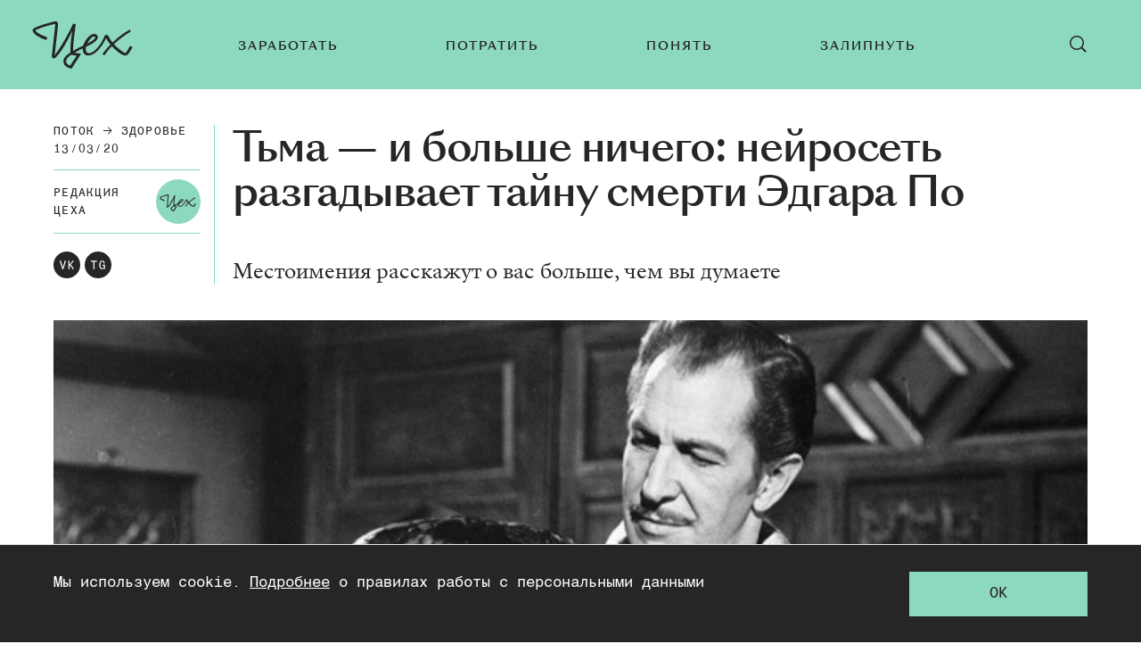

--- FILE ---
content_type: text/html; charset=utf-8
request_url: https://zeh.media/potok/zdorovye/875164-tsena-uspekha-analiz-proizvedeny-edgara-po-vyyavil-neozhidannuyu-svyaz-mezhdu-mentalnym-zdorovyem-po
body_size: 28627
content:
<!doctype html>
<html lang="ru"><head><link data-react-helmet="true" href="https://static.zeh.media/styles.css?h=afe4c1ef" rel="stylesheet" type="text/css"/><link data-react-helmet="true" rel="alternate" type="application/rss+xml" href="https://static.zeh.media/rss/default-all" title="Цех — Все статьи"/><link data-react-helmet="true" rel="icon" href="https://static.zeh.media/favicon.png?h=bac57d05" type="image/png"/><link data-react-helmet="true" rel="shortcut icon" href="https://static.zeh.media/favicon.ico?h=264e7ba4"/><link data-react-helmet="true" rel="apple-touch-icon" href="https://static.zeh.media/apple-touch-icon.png?h=f42117f0"/><link data-react-helmet="true" rel="icon" sizes="192x192" href="https://static.zeh.media/android-chrome.png?h=758cfbd5"/><link data-react-helmet="true" rel="canonical" href="https://zeh.media/potok/zdorovye/875164-tsena-uspekha-analiz-proizvedeny-edgara-po-vyyavil-neozhidannuyu-svyaz-mezhdu-mentalnym-zdorovyem-po"/><link data-react-helmet="true" rel="amphtml" href="https://zeh.media/amp/potok/zdorovye/875164-tsena-uspekha-analiz-proizvedeny-edgara-po-vyyavil-neozhidannuyu-svyaz-mezhdu-mentalnym-zdorovyem-po"/><meta data-react-helmet="true" charset="utf-8"/><meta data-react-helmet="true" http-equiv="Content-Type" content="text/html;charset=utf-8"/><meta data-react-helmet="true" name="viewport" content="width=device-width, initial-scale=1.0"/><meta data-react-helmet="true" name="title" content="Тьма — и больше ничего: нейросеть разгадывает тайну смерти Эдгара По"/><meta data-react-helmet="true" name="description" content="Местоимения расскажут о вас больше, чем вы думаете"/><meta data-react-helmet="true" name="keywords" content="образование, университет, подборки, лайфхаки, карьера, работа, как найти работу, работа в it, отношения, советы, мода, сериалы, кино, видеоигры, культура, мероприятия, москва, санкт-петербург, казань, нижний новгород, спб, екатеринбург, новосибирск, новосиб, краснодар, тюмень, новинки, тренды, книги, литература, путешествия, досуг, деньги, ипотека, ии, искусственный интеллект, нейросети"/><meta data-react-helmet="true" property="og:title" content="Тьма — и больше ничего: нейросеть разгадывает тайну смерти Эдгара По"/><meta data-react-helmet="true" property="og:site_name" content="Цех"/><meta data-react-helmet="true" property="og:image" content="https://image.zeh.media/i/o/oPyW5bwFWz/600.png"/><meta data-react-helmet="true" property="og:image:width" content="600"/><meta data-react-helmet="true" property="og:image:height" content="315"/><meta data-react-helmet="true" property="og:url" content="https://zeh.media/potok/zdorovye/875164-tsena-uspekha-analiz-proizvedeny-edgara-po-vyyavil-neozhidannuyu-svyaz-mezhdu-mentalnym-zdorovyem-po"/><meta data-react-helmet="true" property="og:type" content="article"/><meta data-react-helmet="true" property="og:locale" content="ru_RU"/><meta data-react-helmet="true" property="og:description" content="Местоимения расскажут о вас больше, чем вы думаете"/><script data-react-helmet="true" type="text/javascript" src="//an.yandex.ru/system/context.js" async="true"></script><script data-react-helmet="true" >window.yaContextCb = window.yaContextCb || []</script><script data-react-helmet="true" src="https://yandex.ru/ads/system/context.js" async="true"></script><script data-react-helmet="true" type="application/ld+json">{"description":"Местоимения расскажут о вас больше, чем вы думаете","@context":"http://schema.org","@type":"Article","author":{"@type":"Person","name":"Редакция Цеха"},"dateModified":"2020-03-13T09:55:13+00:00","datePublished":"2020-03-13T04:03:00+00:00","headline":"Тьма — и больше ничего: нейросеть разгадывает тайну смерти Эдгара По","image":"https://image.zeh.media/i/o/oPyW5bwFWz/600.png","mainEntityOfPage":"https://zeh.media/potok/zdorovye/875164-tsena-uspekha-analiz-proizvedeny-edgara-po-vyyavil-neozhidannuyu-svyaz-mezhdu-mentalnym-zdorovyem-po","publisher":{"@type":"Organization","name":"Цех","logo":{"@type":"ImageObject","url":"https://static.zeh.media/images/client/assets/external-resources-logo.png?h=8cd41690","width":112,"height":112}}}</script><script data-react-helmet="true" >dataLayer=[{"pageCategory":"publication","authorAddress":"tsekh","sectionAddress":"potok","tagAddress":"zdorovye","publicationId":954}]</script><script data-react-helmet="true" >var xhr = new XMLHttpRequest;
                    xhr.open('POST', '/api/publication/954/view'); xhr.send();</script><title data-react-helmet="true">Тьма — и больше ничего: нейросеть разгадывает тайну смерти Эдгара По | Цех</title></head><body><script>!function(e){var t={};function o(i){if(t[i])return t[i].exports;var n=t[i]={i:i,l:!1,exports:{}};return e[i].call(n.exports,n,n.exports,o),n.l=!0,n.exports}o.m=e,o.c=t,o.d=function(e,t,i){o.o(e,t)||Object.defineProperty(e,t,{enumerable:!0,get:i})},o.r=function(e){"undefined"!=typeof Symbol&&Symbol.toStringTag&&Object.defineProperty(e,Symbol.toStringTag,{value:"Module"}),Object.defineProperty(e,"__esModule",{value:!0})},o.t=function(e,t){if(1&t&&(e=o(e)),8&t)return e;if(4&t&&"object"==typeof e&&e&&e.__esModule)return e;var i=Object.create(null);if(o.r(i),Object.defineProperty(i,"default",{enumerable:!0,value:e}),2&t&&"string"!=typeof e)for(var n in e)o.d(i,n,function(t){return e[t]}.bind(null,n));return i},o.n=function(e){var t=e&&e.__esModule?function(){return e.default}:function(){return e};return o.d(t,"a",t),t},o.o=function(e,t){return Object.prototype.hasOwnProperty.call(e,t)},o.p="",o(o.s=3)}([function(e,t,o){"use strict";
/*!
 * cookie
 * Copyright(c) 2012-2014 Roman Shtylman
 * Copyright(c) 2015 Douglas Christopher Wilson
 * MIT Licensed
 */t.parse=function(e,t){if("string"!=typeof e)throw new TypeError("argument str must be a string");for(var o={},n=t||{},a=e.split(r),c=n.decode||i,h=0;h<a.length;h++){var u=a[h],d=u.indexOf("=");if(!(d<0)){var l=u.substr(0,d).trim(),f=u.substr(++d,u.length).trim();'"'==f[0]&&(f=f.slice(1,-1)),null==o[l]&&(o[l]=s(f,c))}}return o},t.serialize=function(e,t,o){var i=o||{},r=i.encode||n;if("function"!=typeof r)throw new TypeError("option encode is invalid");if(!a.test(e))throw new TypeError("argument name is invalid");var s=r(t);if(s&&!a.test(s))throw new TypeError("argument val is invalid");var c=e+"="+s;if(null!=i.maxAge){var h=i.maxAge-0;if(isNaN(h))throw new Error("maxAge should be a Number");c+="; Max-Age="+Math.floor(h)}if(i.domain){if(!a.test(i.domain))throw new TypeError("option domain is invalid");c+="; Domain="+i.domain}if(i.path){if(!a.test(i.path))throw new TypeError("option path is invalid");c+="; Path="+i.path}if(i.expires){if("function"!=typeof i.expires.toUTCString)throw new TypeError("option expires is invalid");c+="; Expires="+i.expires.toUTCString()}i.httpOnly&&(c+="; HttpOnly");i.secure&&(c+="; Secure");if(i.sameSite){switch("string"==typeof i.sameSite?i.sameSite.toLowerCase():i.sameSite){case!0:c+="; SameSite=Strict";break;case"lax":c+="; SameSite=Lax";break;case"strict":c+="; SameSite=Strict";break;default:throw new TypeError("option sameSite is invalid")}}return c};var i=decodeURIComponent,n=encodeURIComponent,r=/; */,a=/^[\u0009\u0020-\u007e\u0080-\u00ff]+$/;function s(e,t){try{return t(e)}catch(t){return e}}},function(e,t,o){"use strict";
/*
object-assign
(c) Sindre Sorhus
@license MIT
*/var i=Object.getOwnPropertySymbols,n=Object.prototype.hasOwnProperty,r=Object.prototype.propertyIsEnumerable;function a(e){if(null==e)throw new TypeError("Object.assign cannot be called with null or undefined");return Object(e)}e.exports=function(){try{if(!Object.assign)return!1;var e=new String("abc");if(e[5]="de","5"===Object.getOwnPropertyNames(e)[0])return!1;for(var t={},o=0;o<10;o++)t["_"+String.fromCharCode(o)]=o;if("0123456789"!==Object.getOwnPropertyNames(t).map((function(e){return t[e]})).join(""))return!1;var i={};return"abcdefghijklmnopqrst".split("").forEach((function(e){i[e]=e})),"abcdefghijklmnopqrst"===Object.keys(Object.assign({},i)).join("")}catch(e){return!1}}()?Object.assign:function(e,t){for(var o,s,c=a(e),h=1;h<arguments.length;h++){for(var u in o=Object(arguments[h]))n.call(o,u)&&(c[u]=o[u]);if(i){s=i(o);for(var d=0;d<s.length;d++)r.call(o,s[d])&&(c[s[d]]=o[s[d]])}}return c}},function(e,t){try{!function(e){"use strict";var t,o,i=e.document,n=e.Image,r=e.globalStorage,a=e.swfobject;try{var s=e.localStorage}catch(e){}try{var c=e.sessionStorage}catch(e){}function h(e){var t=[],o=0,n=!1;function r(e,r,a){var s=i.createElement("img");return s.src=r+"#"+parseInt(32e3*Math.random()),s.onload=function(){t[e]=!0,(o-=1)<=0&&(n=!1,a(t))},s.onerror=function(){t[e]=!1,(o-=1)<=0&&(n=!1,a(t))},s}function a(e){for(var t=0,o=e.length,i=0;i<o;++i)t=(t<<1)+(e[i]?1:0);return t}function s(e,t){var o=[],i=parseInt(e,10).toString(2);i=function e(t,o){return t.toString().length<o?e("0"+t,o):t}(i,32);for(var n=32-t;n<32;++n)o.push("1"==i[n]);return o}return{bools_to_int:a,is_working:function(){return n},get_hsts_value:function(i){if(n)return!1;n=!0,t=[],o=e.length;for(var a=0;a<e.length;++a){t.push(void 0);r(a,e[a],i)}return!0},set_hsts_value:function(i,a){if(n)return!1;n=!0,t=[],o=e.length;for(var s=0;s<e.length;++s)t.push(void 0),i[s]?r(s,e[s]+"?SET=1",a):r(s,e[s]+"?DEL=1",a);return!0},set_hsts_as_int:function(t,o){t=s(t,e.length);return this.set_hsts_value(t,o)},get_hsts_as_int:function(e){return this.get_hsts_value((function(t){e(a(t))}))}}}var u={history:!0,java:!0,tests:10,silverlight:!0,lso:!0,domain:"."+e.location.host.replace(/:\d+/,""),baseurl:"",asseturi:"/assets",phpuri:"/php",authPath:!1,swfFileName:"/evercookie.swf",xapFileName:"/evercookie.xap",jnlpFileName:"/evercookie.jnlp",pngCookieName:"evercookie_png",pngPath:"/evercookie_png.php",etagCookieName:"evercookie_etag",etagPath:"/evercookie_etag.php",cacheCookieName:"evercookie_cache",cachePath:"/evercookie_cache.php",hsts:!1,hsts_domains:[],db:!0,idb:!0},d="ABCDEFGHIJKLMNOPQRSTUVWXYZabcdefghijklmnopqrstuvwxyz0123456789+/=";e._evercookie_flash_var=function(e){t=e;var o=i.getElementById("myswf");o&&o.parentNode&&o.parentNode.removeChild(o)},e.evercookie=e.Evercookie=function(l){l=l||{};var f={};for(var v in u){var p=l[v];f[v]=void 0!==p?p:u[v]}"function"==typeof f.domain&&(f.domain=f.domain(e));var g=f.history,m=f.java,_=f.tests,k=f.baseurl,y=f.asseturi,b=f.phpuri,C=f.domain,w=f.swfFileName,x=f.xapFileName,S=f.jnlpFileName,D=f.hsts,N=this;this._ec={},D&&(f.hsts_domains.length<=8&&console.log("HSTS cookie with "+f.hsts_domains.length+" can only save values up to "+Math.pow(2,f.hsts_domains.length)-1),this.hsts_cookie=h(f.hsts_domains)),this.get=function(e,t,o){N._evercookie(e,t,void 0,void 0,o)},this.set=function(e,t){N._evercookie(e,(function(){}),t)},this._evercookie=function(n,r,a,s,c){if(void 0===N._evercookie&&(N=this),void 0===s&&(s=0),0===s&&(f.db&&N.evercookie_database_storage(n,a),f.idb&&N.evercookie_indexdb_storage(n,a),f.pngCookieName&&N.evercookie_png(n,a),f.etagCookieName&&N.evercookie_etag(n,a),f.cacheCookieName&&N.evercookie_cache(n,a),f.lso&&N.evercookie_lso(n,a),f.silverlight&&N.evercookie_silverlight(n,a),f.authPath&&N.evercookie_auth(n,a),f.java&&m&&N.evercookie_java(n,a),N._ec.userData=N.evercookie_userdata(n,a),N._ec.cookieData=N.evercookie_cookie(n,a),N._ec.localData=N.evercookie_local_storage(n,a),N._ec.globalData=N.evercookie_global_storage(n,a),N._ec.sessionData=N.evercookie_session_storage(n,a),N._ec.windowData=N.evercookie_window(n,a),g&&(N._ec.historyData=N.evercookie_history(n,a)),D&&(N._ec.hstsData=void 0,void 0===a?N.hsts_cookie.get_hsts_as_int((function(e){N._ec.hstsData=e})):N.hsts_cookie.set_hsts_as_int(a,(function(e){N._ec.hstsData=N.hsts_cookie.bools_to_int(e)})))),void 0!==a)(void 0===t||void 0===o||void 0===N._ec.hstsData||N.hsts_cookie.is_working())&&s++<_&&setTimeout((function(){N._evercookie(n,r,a,s,c)}),300);else if((f.db&&e.openDatabase&&void 0===N._ec.dbData||f.idb&&("indexedDB"in e||(e.indexedDB=e.indexedDB||e.mozIndexedDB||e.webkitIndexedDB||e.msIndexedDB))&&(void 0===N._ec.idbData||""===N._ec.idbData)||f.lso&&void 0===t||f.etagCookieName&&void 0===N._ec.etagData||f.cacheCookieName&&void 0===N._ec.cacheData||f.java&&void 0===N._ec.javaData||f.hsts&&(void 0===N._ec.hstsData||N.hsts_cookie.is_working())||f.pngCookieName&&i.createElement("canvas").getContext&&(void 0===N._ec.pngData||""===N._ec.pngData)||f.silverlight&&void 0===o)&&s++<_)setTimeout((function(){N._evercookie(n,r,a,s,c)}),300);else{N._ec.lsoData=N.getFromStr(n,t),t=void 0,N._ec.slData=N.getFromStr(n,o),o=void 0;var h,u,d=N._ec,l=[],v=0;for(u in N._ec={},d)d[u]&&"null"!==d[u]&&"undefined"!==d[u]&&(l[d[u]]=void 0===l[d[u]]?1:l[d[u]]+1);for(u in l)l[u]>v&&(v=l[u],h=u);this.working=!1,void 0===h||void 0!==c&&1===c||N.set(n,h),"function"==typeof r&&r(h,d)}},this.evercookie_window=function(t,o){try{if(void 0===o)return this.getFromStr(t,e.name);e.name=function(e,t,o){if(e.indexOf("&"+t+"=")>-1||0===e.indexOf(t+"=")){var i,n=e.indexOf("&"+t+"=");return-1===n&&(n=e.indexOf(t+"=")),-1!==(i=e.indexOf("&",n+1))?e.substr(0,n)+e.substr(i+(n?0:1))+"&"+t+"="+o:e.substr(0,n)+"&"+t+"="+o}return e+"&"+t+"="+o}(e.name,t,o)}catch(e){}},this.evercookie_userdata=function(e,t){try{var o=this.createElem("div","userdata_el",1);if(o.addBehavior){if(o.style.behavior="url(#default#userData)",void 0===t)return o.load(e),o.getAttribute(e);o.setAttribute(e,t),o.save(e)}}catch(e){}},this.ajax=function(e){var t,o,i,n,r,a;for(t={"X-Requested-With":"XMLHttpRequest",Accept:"text/javascript, text/html, application/xml, text/xml, */*"},r=0,a=(i=[function(){return new XMLHttpRequest},function(){return new ActiveXObject("Msxml2.XMLHTTP")},function(){return new ActiveXObject("Microsoft.XMLHTTP")}]).length;r<a;r++){n=i[r];try{n=n();break}catch(e){}}for(o in n.onreadystatechange=function(){4===n.readyState&&e.success(n.responseText)},n.open("get",e.url,!0),t)n.setRequestHeader(o,t[o]);n.send()},this.evercookie_cache=function(e,t){if(void 0!==t)i.cookie=f.cacheCookieName+"="+t+"; path=/; domain="+C,N.ajax({url:k+b+f.cachePath+"?name="+e+"&cookie="+f.cacheCookieName,success:function(e){}});else{var o=this.getFromStr(f.cacheCookieName,i.cookie);N._ec.cacheData=void 0,i.cookie=f.cacheCookieName+"=; expires=Mon, 20 Sep 2010 00:00:00 UTC; path=/; domain="+C,N.ajax({url:k+b+f.cachePath+"?name="+e+"&cookie="+f.cacheCookieName,success:function(e){i.cookie=f.cacheCookieName+"="+o+"; expires=Tue, 31 Dec 2030 00:00:00 UTC; path=/; domain="+C,N._ec.cacheData=e}})}},this.evercookie_auth=function(e,t){var o,i;void 0!==t?(o="//"+t+"@"+location.host+k+b+f.authPath+"?name="+e,(i=new n).style.visibility="hidden",i.style.position="absolute",i.src=o):N.ajax({url:k+b+f.authPath+"?name="+e,success:function(e){N._ec.authData=e}})},this.evercookie_etag=function(e,t){if(void 0!==t)i.cookie=f.etagCookieName+"="+t+"; path=/; domain="+C,N.ajax({url:k+b+f.etagPath+"?name="+e+"&cookie="+f.etagCookieName,success:function(e){}});else{var o=this.getFromStr(f.etagCookieName,i.cookie);N._ec.etagData=void 0,i.cookie=f.etagCookieName+"=; expires=Mon, 20 Sep 2010 00:00:00 UTC; path=/; domain="+C,N.ajax({url:k+b+f.etagPath+"?name="+e+"&cookie="+f.etagCookieName,success:function(e){i.cookie=f.etagCookieName+"="+o+"; expires=Tue, 31 Dec 2030 00:00:00 UTC; path=/; domain="+C,N._ec.etagData=e}})}},this.evercookie_java=function(e,t){var o=i.getElementById("ecAppletContainer");function n(o){var n=i.getElementById(o);void 0!==t?n.set(e,t):N._ec.javaData=n.get(e)}"undefined"!=typeof dtjava&&(null!=o&&o.length||((o=i.createElement("div")).setAttribute("id","ecAppletContainer"),o.style.position="absolute",o.style.top="-3000px",o.style.left="-3000px",o.style.width="1px",o.style.height="1px",i.body.appendChild(o)),"undefined"==typeof ecApplet?dtjava.embed({id:"ecApplet",url:k+y+S,width:"1px",height:"1px",placeholder:"ecAppletContainer"},{},{onJavascriptReady:n}):n("ecApplet"))},this.evercookie_lso=function(e,t){var o=i.getElementById("swfcontainer"),n={},r={},s={};null!=o&&o.length||((o=i.createElement("div")).setAttribute("id","swfcontainer"),i.body.appendChild(o)),void 0!==t&&(n.everdata=e+"="+t),r.swliveconnect="true",s.id="myswf",s.name="myswf",a.embedSWF(k+y+w,"swfcontainer","1","1","9.0.0",!1,n,r,s)},this.evercookie_png=function(e,t){var o,r,a,s=i.createElement("canvas");s.style.visibility="hidden",s.style.position="absolute",s.width=200,s.height=1,s&&s.getContext&&((o=new n).style.visibility="hidden",o.style.position="absolute",void 0!==t?i.cookie=f.pngCookieName+"="+t+"; path=/; domain="+C:(N._ec.pngData=void 0,r=s.getContext("2d"),a=this.getFromStr(f.pngCookieName,i.cookie),i.cookie=f.pngCookieName+"=; expires=Mon, 20 Sep 2010 00:00:00 UTC; path=/; domain="+C,o.onload=function(){i.cookie=f.pngCookieName+"="+a+"; expires=Tue, 31 Dec 2030 00:00:00 UTC; path=/; domain="+C,N._ec.pngData="",r.drawImage(o,0,0);var e,t,n=r.getImageData(0,0,200,1).data;for(e=0,t=n.length;e<t&&0!==n[e]&&(N._ec.pngData+=String.fromCharCode(n[e]),0!==n[e+1])&&(N._ec.pngData+=String.fromCharCode(n[e+1]),0!==n[e+2]);e+=4)N._ec.pngData+=String.fromCharCode(n[e+2])}),o.src=k+b+f.pngPath+"?name="+e+"&cookie="+f.pngCookieName,o.crossOrigin="Anonymous")},this.evercookie_local_storage=function(e,t){try{if(s){if(void 0===t)return s.getItem(e);s.setItem(e,t)}}catch(e){}},this.evercookie_database_storage=function(t,o){try{if(e.openDatabase){var i=e.openDatabase("sqlite_evercookie","","evercookie",1048576);void 0!==o?i.transaction((function(e){e.executeSql("CREATE TABLE IF NOT EXISTS cache(id INTEGER NOT NULL PRIMARY KEY AUTOINCREMENT, name TEXT NOT NULL, value TEXT NOT NULL, UNIQUE (name))",[],(function(e,t){}),(function(e,t){})),e.executeSql("INSERT OR REPLACE INTO cache(name, value) VALUES(?, ?)",[t,o],(function(e,t){}),(function(e,t){}))})):i.transaction((function(e){e.executeSql("SELECT value FROM cache WHERE name=?",[t],(function(e,t){t.rows.length>=1?N._ec.dbData=t.rows.item(0).value:N._ec.dbData=""}),(function(e,t){}))}))}}catch(e){}},this.evercookie_indexdb_storage=function(t,o){try{if("indexedDB"in e||(indexedDB=e.indexedDB||e.mozIndexedDB||e.webkitIndexedDB||e.msIndexedDB,IDBTransaction=e.IDBTransaction||e.webkitIDBTransaction||e.msIDBTransaction,IDBKeyRange=e.IDBKeyRange||e.webkitIDBKeyRange||e.msIDBKeyRange),indexedDB){var i=indexedDB.open("idb_evercookie",1);i.onerror=function(e){},i.onupgradeneeded=function(e){e.target.result.createObjectStore("evercookie",{keyPath:"name",unique:!1})},i.onsuccess=void 0!==o?function(e){var i=e.target.result;if(i.objectStoreNames.contains("evercookie"))i.transaction(["evercookie"],"readwrite").objectStore("evercookie").put({name:t,value:o});i.close()}:function(e){var o=e.target.result;if(o.objectStoreNames.contains("evercookie")){var i=o.transaction(["evercookie"]).objectStore("evercookie").get(t);i.onsuccess=function(e){void 0===i.result?N._ec.idbData=void 0:N._ec.idbData=i.result.value}}else N._ec.idbData=void 0;o.close()}}}catch(e){}},this.evercookie_session_storage=function(e,t){try{if(c){if(void 0===t)return c.getItem(e);c.setItem(e,t)}}catch(e){}},this.evercookie_global_storage=function(e,t){if(r){var o=this.getHost();try{if(void 0===t)return r[o][e];r[o][e]=t}catch(e){}}},this.evercookie_silverlight=function(e,t){var o,n="";void 0!==t&&(n='<param name="initParams" value="'+e+"="+t+'" />'),o='<object style="position:absolute;left:-500px;top:-500px" data="data:application/x-silverlight-2," type="application/x-silverlight-2" id="mysilverlight" width="0" height="0">'+n+'<param name="source" value="'+(k+y+x)+'"/><param name="onLoad" value="onSilverlightLoad"/><param name="onError" value="onSilverlightError"/><param name="background" value="Transparent"/><param name="windowless" value="true"/><param name="minRuntimeVersion" value="4.0.50401.0"/><param name="autoUpgrade" value="false"/><a href="http://go.microsoft.com/fwlink/?LinkID=149156&v=4.0.50401.0" style="display:none">Get Microsoft Silverlight</a></object>';try{"undefined"==typeof jQuery?i.body.appendChild(o):$("body").append(o)}catch(e){}},this.encode=function(e){var t,o,i,n,r,a,s,c="",h=0;for(e=this._utf8_encode(e);h<e.length;)n=(t=e.charCodeAt(h++))>>2,r=(3&t)<<4|(o=e.charCodeAt(h++))>>4,a=(15&o)<<2|(i=e.charCodeAt(h++))>>6,s=63&i,isNaN(o)?a=s=64:isNaN(i)&&(s=64),c=c+d.charAt(n)+d.charAt(r)+d.charAt(a)+d.charAt(s);return c},this.decode=function(e){var t,o,i,n,r,a,s="",c=0;for(e=e.replace(/[^A-Za-z0-9\+\/\=]/g,"");c<e.length;)t=d.indexOf(e.charAt(c++))<<2|(n=d.indexOf(e.charAt(c++)))>>4,o=(15&n)<<4|(r=d.indexOf(e.charAt(c++)))>>2,i=(3&r)<<6|(a=d.indexOf(e.charAt(c++))),s+=String.fromCharCode(t),64!==r&&(s+=String.fromCharCode(o)),64!==a&&(s+=String.fromCharCode(i));return s=this._utf8_decode(s)},this._utf8_encode=function(e){for(var t,o="",i=0,n=(e=e.replace(/\r\n/g,"\n")).length;i<n;i++)(t=e.charCodeAt(i))<128?o+=String.fromCharCode(t):t>127&&t<2048?(o+=String.fromCharCode(t>>6|192),o+=String.fromCharCode(63&t|128)):(o+=String.fromCharCode(t>>12|224),o+=String.fromCharCode(t>>6&63|128),o+=String.fromCharCode(63&t|128));return o},this._utf8_decode=function(e){for(var t="",o=0,i=e.length,n=0,r=0,a=0;o<i;)(n=e.charCodeAt(o))<128?(t+=String.fromCharCode(n),o+=1):n>191&&n<224?(r=e.charCodeAt(o+1),t+=String.fromCharCode((31&n)<<6|63&r),o+=2):(r=e.charCodeAt(o+1),a=e.charCodeAt(o+2),t+=String.fromCharCode((15&n)<<12|(63&r)<<6|63&a),o+=3);return t},this.evercookie_history=function(e,t){var o,i,n=(d+"-").split(""),r="http://www.google.com/evercookie/cache/"+this.getHost()+"/"+e,a="",s="",c=1;if(void 0!==t){if(this.hasVisited(r))return;for(this.createIframe(r,"if"),r+="/",i=this.encode(t).split(""),o=0;o<i.length;o++)r+=i[o],this.createIframe(r,"if"+o);r+="-",this.createIframe(r,"if_")}else if(this.hasVisited(r)){for(r+="/";"-"!==a&&1===c;)for(c=0,o=0;o<n.length;o++)if(this.hasVisited(r+n[o])){"-"!==(a=n[o])&&(s+=a),r+=a,c=1;break}return this.decode(s)}},this.createElem=function(e,t,o){var n;return(n=void 0!==t&&i.getElementById(t)?i.getElementById(t):i.createElement(e)).style.visibility="hidden",n.style.position="absolute",t&&n.setAttribute("id",t),o&&i.body.appendChild(n),n},this.createIframe=function(e,t){var o=this.createElem("iframe",t,1);return o.setAttribute("src",e),o};var T=this.waitForSwf=function(e){void 0===e?e=0:e++,e<_&&void 0===a&&setTimeout((function(){T(e)}),300)};this.evercookie_cookie=function(e,t){if(void 0===t)return this.getFromStr(e,i.cookie);i.cookie=e+"=; expires=Mon, 20 Sep 2010 00:00:00 UTC; path=/; domain="+C,i.cookie=e+"="+t+"; expires=Tue, 31 Dec 2030 00:00:00 UTC; path=/; domain="+C},this.getFromStr=function(e,t){if("string"==typeof t){var o,i,n=e+"=",r=t.split(/[;&]/);for(o=0;o<r.length;o++){for(i=r[o];" "===i.charAt(0);)i=i.substring(1,i.length);if(0===i.indexOf(n))return i.substring(n.length,i.length)}}},this.getHost=function(){return e.location.host.replace(/:\d+/,"")},this.toHex=function(e){for(var t,o="",i=e.length,n=0;n<i;){for(t=e.charCodeAt(n++).toString(16);t.length<2;)t="0"+t;o+=t}return o},this.fromHex=function(e){for(var t,o="",i=e.length;i>=0;)t=i-2,o=String.fromCharCode("0x"+e.substring(t,i))+o,i=t;return o},this.hasVisited=function(e){-1===this.no_color&&(-1===this._getRGB("http://samy-was-here-this-should-never-be-visited.com",-1)&&(this.no_color=this._getRGB("http://samy-was-here-"+Math.floor(9999999*Math.random())+"rand.com")));return 0===e.indexOf("https:")||0===e.indexOf("http:")?this._testURL(e,this.no_color):this._testURL("http://"+e,this.no_color)||this._testURL("https://"+e,this.no_color)||this._testURL("http://www."+e,this.no_color)||this._testURL("https://www."+e,this.no_color)};var O,E,j=this.createElem("a","_ec_rgb_link"),A="#_ec_rgb_link:visited{display:none;color:#FF0000}";try{O=1,(E=i.createElement("style")).styleSheet?E.styleSheet.innerHTML=A:E.innerHTML?E.innerHTML=A:E.appendChild(i.createTextNode(A))}catch(e){O=0}this._getRGB=function(e,t){if(t&&0===O)return-1;var o;if(j.href=e,j.innerHTML=e,i.body.appendChild(E),i.body.appendChild(j),i.defaultView){if(null==i.defaultView.getComputedStyle(j,null))return-1;o=i.defaultView.getComputedStyle(j,null).getPropertyValue("color")}else o=j.currentStyle.color;return o},this._testURL=function(e,t){var o=this._getRGB(e);return"rgb(255, 0, 0)"===o||"#ff0000"===o||t&&o!==t?1:0}}}(window)}catch(e){}},function(e,t,o){"use strict";o.r(t);var i=o(0);function n(e,t){void 0===t&&(t={});var o=function(e){if(e&&"j"===e[0]&&":"===e[1])return e.substr(2);return e}(e);if(function(e,t){return void 0===t&&(t=!e||"{"!==e[0]&&"["!==e[0]&&'"'!==e[0]),!t}(o,t.doNotParse))try{return JSON.parse(o)}catch(e){}return e}var r=o(1),a=function(){function e(e){this.changeListeners=[],this.cookies=function(e){return"string"==typeof e?i.parse(e):"object"==typeof e&&null!==e?e:{}}(e),this.HAS_DOCUMENT_COOKIE="object"==typeof document&&"string"==typeof document.cookie}return e.prototype._updateBrowserValues=function(){this.HAS_DOCUMENT_COOKIE&&(this.cookies=i.parse(document.cookie))},e.prototype._emitChange=function(e){for(var t=0;t<this.changeListeners.length;++t)this.changeListeners[t](e)},e.prototype.get=function(e,t){return void 0===t&&(t={}),this._updateBrowserValues(),n(this.cookies[e],t)},e.prototype.getAll=function(e){void 0===e&&(e={}),this._updateBrowserValues();var t={};for(var o in this.cookies)t[o]=n(this.cookies[o],e);return t},e.prototype.set=function(e,t,o){var n;"object"==typeof t&&(t=JSON.stringify(t)),this.cookies=r({},this.cookies,((n={})[e]=t,n)),this.HAS_DOCUMENT_COOKIE&&(document.cookie=i.serialize(e,t,o)),this._emitChange({name:e,value:t,options:o})},e.prototype.remove=function(e,t){var o=t=r({},t,{expires:new Date(1970,1,1,0,0,1),maxAge:0});this.cookies=r({},this.cookies),delete this.cookies[e],this.HAS_DOCUMENT_COOKIE&&(document.cookie=i.serialize(e,"",o)),this._emitChange({name:e,value:void 0,options:t})},e.prototype.addChangeListener=function(e){this.changeListeners.push(e)},e.prototype.removeChangeListener=function(e){var t=this.changeListeners.indexOf(e);t>=0&&this.changeListeners.splice(t,1)},e}();o(2);const s=/^[a-f\d]{8}-(?:[a-f\d]{4}-){3}[a-f\d]{12}R$/;new window.Evercookie({history:!1,java:!1,silverlight:!1,lso:!1,authPath:!1,pngCookieName:!1,etagCookieName:!1,cacheCookieName:!1,hsts:!1,db:!0,idb:!0}).get("zeh:device_id",e=>{const t=!(e&&s.test(e)),o=new a;t&&o.set("zeh:user_no-posts",1,{path:"/",maxAge:31536e4}),o.get("zeh:ordinar_visit")||o.set("zeh:ordinar_visit",1,{path:"/",maxAge:1800})})}]);</script><div id="root"><div class="layout"><div class="layout__header-wrap"><header class="header"><button class="button header-button"><svg class="svg-icon header-button__icon header-button__open-icon"><use xlink:href="/images/client/modules/main/components/Header/sprite.svg?h=733cc558#hamburger"></use></svg><svg class="svg-icon header-button__icon header-button__close-icon"><use xlink:href="/images/client/modules/main/components/Header/sprite.svg?h=733cc558#close"></use></svg></button><a class="header__logo" href="/"><svg class="svg-icon header__logo-img"><use xlink:href="/images/client/modules/common/Logo/logo.svg?h=cd5b29ef#logo"></use></svg></a><nav class="main-menu"><ul class="main-menu__list"><li class="main-menu__item"><a class="main-menu__link" href="/zarabotat"><span style="transform:">Заработать</span></a></li><li class="main-menu__item"><a class="main-menu__link" href="/potratit"><span style="transform:">Потратить</span></a></li><li class="main-menu__item"><a class="main-menu__link" href="/ponyat"><span style="transform:">Понять</span></a></li><li class="main-menu__item"><a class="main-menu__link" href="/zalipnut"><span style="transform:">Залипнуть</span></a></li></ul></nav><button class="button header-button header__search-button"><svg class="svg-icon header-button__icon header-button__open-icon"><use xlink:href="/images/client/modules/main/components/Header/sprite.svg?h=733cc558#search"></use></svg><svg class="svg-icon header-button__icon header-button__close-icon"><use xlink:href="/images/client/modules/main/components/Header/sprite.svg?h=733cc558#close"></use></svg></button></header></div><div class="layout__content"><article class="publication" itemscope="" itemType="http://schema.org/Article"><div>
        <link rel="canonical" href="https://zeh.media/potok/zdorovye/875164-tsena-uspekha-analiz-proizvedeny-edgara-po-vyyavil-neozhidannuyu-svyaz-mezhdu-mentalnym-zdorovyem-po"/>
        <meta itemscope itemprop="mainEntityOfPage"
        itemType="https://schema.org/WebPage" itemid="https://zeh.media/potok/zdorovye/875164-tsena-uspekha-analiz-proizvedeny-edgara-po-vyyavil-neozhidannuyu-svyaz-mezhdu-mentalnym-zdorovyem-po"/>
        <meta itemprop="identifier" content="pub954">
        <time itemprop="datePublished"
            datetime="2020-03-13T04:03:00+00:00">
        </time>
        <time itemprop="dateModified"
           datetime="2020-03-13T09:55:13+00:00">
       </time>
       <ol itemscope itemtype="http://schema.org/BreadcrumbList" style="display:none;">
            <li itemprop="itemListElement" itemscope
                itemtype="http://schema.org/ListItem">
                <a itemprop="item" href="https://zeh.media/potok">
                    <span itemprop="name">Поток</span>
                </a>
                <meta itemprop="position" content="1" />
            </li>
       </ol>
    </div><div class="publication__header"><div class="publication__header-container"><div class="publication__about"><div class="publication__path-date"><div class="bread-crumb"><div class="bread-crumb__item-with-arrow"><a class="bread-crumb__item" href="/potok">Поток</a> <svg class="svg-icon bread-crumb__arrow-icon"><use xlink:href="/images/client/modules/main/CommonPublication/sprite.svg?h=431ac6b1#arrow"></use></svg></div><a class="bread-crumb__item" href="/zdorovye">здоровье</a></div><div class="time">
        13/03/20</div></div><div class="publication__author"><div class="author" itemProp="author" itemscope="" itemType="http://schema.org/Person"><div class="author__name" itemProp="name"><div class="author__first-name">Ре­дак­ция</div><div class="author__last-name">Цеха</div></div><img class="author__image" src="https://image.zeh.media/i/d/dL2oawd5w2/128.png" alt="Фото редактора" itemProp="image"/></div></div><div class="publication__sharing-panel publication__sharing-panel_format_article"><ul class="sharing-panel sharing-panel_publication"><li class="sharing-panel__item"><a class="social-button" href="https://vk.com/share.php?title=%D0%A2%D1%8C%D0%BC%D0%B0%C2%A0%E2%80%94%20%D0%B8%C2%A0%D0%B1%D0%BE%D0%BB%D1%8C%D1%88%D0%B5%20%D0%BD%D0%B8%D1%87%D0%B5%D0%B3%D0%BE%3A%20%D0%BD%D0%B5%D0%B9%D1%80%D0%BE%D1%81%D0%B5%D1%82%D1%8C%20%D1%80%D0%B0%D0%B7%D0%B3%D0%B0%D0%B4%D1%8B%D0%B2%D0%B0%D0%B5%D1%82%20%D1%82%D0%B0%D0%B9%D0%BD%D1%83%20%D1%81%D0%BC%D0%B5%D1%80%D1%82%D0%B8%20%D0%AD%D0%B4%D0%B3%D0%B0%D1%80%D0%B0%20%D0%9F%D0%BE&amp;url=https%3A%2F%2Fzeh.media%2Fpotok%2Fzdorovye%2F875164-tsena-uspekha-analiz-proizvedeny-edgara-po-vyyavil-neozhidannuyu-svyaz-mezhdu-mentalnym-zdorovyem-po%3Futm_source%3Dvk%26utm_medium%3Dshare&amp;image=https%3A%2F%2Fimage.zeh.media%2Fi%2Fo%2FoPyW5bwFWz%2F600.png&amp;noparse=true" target="_blank"><svg class="svg-icon social-button__icon social-button__icon_vk"><use xlink:href="/images/client/modules/main/components/SocialButton/sprite.svg?h=51cc6131#vk"></use></svg></a></li><li class="sharing-panel__item"><a class="social-button" href="tg://msg_url?url=https%3A%2F%2Fzeh.media%2Fpotok%2Fzdorovye%2F875164-tsena-uspekha-analiz-proizvedeny-edgara-po-vyyavil-neozhidannuyu-svyaz-mezhdu-mentalnym-zdorovyem-po%3Futm_source%3Dtelegram%26utm_medium%3Dshare&amp;text=%D0%A2%D1%8C%D0%BC%D0%B0%C2%A0%E2%80%94%20%D0%B8%C2%A0%D0%B1%D0%BE%D0%BB%D1%8C%D1%88%D0%B5%20%D0%BD%D0%B8%D1%87%D0%B5%D0%B3%D0%BE%3A%20%D0%BD%D0%B5%D0%B9%D1%80%D0%BE%D1%81%D0%B5%D1%82%D1%8C%20%D1%80%D0%B0%D0%B7%D0%B3%D0%B0%D0%B4%D1%8B%D0%B2%D0%B0%D0%B5%D1%82%20%D1%82%D0%B0%D0%B9%D0%BD%D1%83%20%D1%81%D0%BC%D0%B5%D1%80%D1%82%D0%B8%20%D0%AD%D0%B4%D0%B3%D0%B0%D1%80%D0%B0%20%D0%9F%D0%BE" target="_blank"><svg class="svg-icon social-button__icon social-button__icon_telegram"><use xlink:href="/images/client/modules/main/components/SocialButton/sprite.svg?h=51cc6131#telegram"></use></svg></a></li></ul></div></div><div class="publication__titles"><h1 class="publication__title">Тьма — и больше ничего: нейросеть разгадывает тайну смерти Эдгара По</h1><h2 class="publication__subtitle">Местоимения расскажут о вас больше, чем вы думаете</h2></div></div><div class="cover"><picture><source media="(max-width: 599px)" srcSet="[data-uri], [data-uri] 2x" data-testid="source-mobile"/><source media="(min-width: 600px)" srcSet="[data-uri], [data-uri] 2x" data-testid="source-desktop"/><img data-testid="img" srcSet="[data-uri], [data-uri] 2x" loading="eager" alt="Тьма — и больше ничего: нейросеть разгадывает тайну смерти Эдгара По" width="1160" height="580" class="cover__image-stub optimized-image" decoding="sync"/></picture><picture><source media="(max-width: 599px)" srcSet="https://image.zeh.media/i/X/X0CZDXamat/280.jpg, https://image.zeh.media/i/X/X0CZDXamat/560.jpg 2x" data-testid="source-mobile"/><source media="(min-width: 600px)" srcSet="https://image.zeh.media/i/5/5c2D9FiPQM/1160.jpg, https://image.zeh.media/i/5/5c2D9FiPQM/2320.jpg 2x" data-testid="source-desktop"/><img data-testid="img" srcSet="https://image.zeh.media/i/X/X0CZDXamat/280.jpg, https://image.zeh.media/i/X/X0CZDXamat/560.jpg 2x" loading="eager" alt="Тьма — и больше ничего: нейросеть разгадывает тайну смерти Эдгара По" width="1160" height="580" class="cover__image optimized-image" decoding="sync"/></picture><div class="cover__caption">© Кадр из фильма &quot;Ворон&quot; (1963)</div></div></div><div class="publication__body"><div class="publication__content"><div class="publication__desktop-adSpace-wrapper"></div><div class="publication__content-blocks publication__content-blocks_type_main" itemProp="articleBody"><p class="publication__lead">Один из са­мых вли­я­тель­ных и из­вест­ных по­этов XIX века, Эд­гар Ал­лан По оста­вил по­сле себя ли­те­ра­тур­ное на­сле­дие, пол­ное за­га­док и жан­ро­вых нов­шеств. По фак­ти­че­ски при­ду­мал жанр со­вре­мен­но­го <a href="https://ru.wikipedia.org/wiki/%D0%94%D0%B5%D1%82%D0%B5%D0%BA%D1%82%D0%B8%D0%B2" target="_blank">де­тек­ти­ва</a> и пси­хо­ло­ги­че­ской про­зы. Пи­са­тель про­жил все­го 40 лет и, в духе сво­их ми­сти­че­ских про­из­ве­де­ний, по­ки­нул этот мир в 1849 году в ат­мо­сфе­ре та­ин­ствен­но­сти и дра­мы. Над раз­гад­кой его ско­ро­теч­ной смер­ти ис­то­ри­ки и ме­му­а­ри­сты би­лись пол­то­ра века — до тех пор пока за дело не взял­ся ком­пью­тер. Пе­ре­ска­зы­ва­ем <a href="https://qz.com/work/1808046/new-research-on-edgar-allan-poes-writing-shows-just-how-hard-success-can-be/" target="_blank">ма­те­ри­ал</a> жур­на­ла Quartz о том, как про­грам­ма по линг­ви­сти­че­ско­му ана­ли­зу по­мог­ла уста­но­вить неожи­дан­ную связь меж­ду пси­хо­ло­ги­че­ским со­сто­я­ни­ем По и его по­э­ти­че­ским при­зна­ни­ем.</p><div><hr class="publication__lead-divider"/>
        <hr class="publication__lead-divider"/><hr class="publication__lead-divider"/></div><h3>По и «я”</h3><p>В те­че­ние мно­гих лет ис­сле­до­ва­те­ли вы­дви­га­ли раз­ные <a href="https://www.smithsonianmag.com/history/still-mysterious-death-edgar-allan-poe-180952936/" target="_blank">ги­по­те­зы</a> от­но­си­тель­но того, что ста­ло при­чи­ной смер­ти Эд­га­ра По. Одни ви­ни­ли во всем ал­ко­голь, дру­гие го­во­ри­ли об отрав­ле­нии угар­ным га­зом, тре­тьи ду­ма­ли об опу­хо­ли моз­га. Не обо­шлось и без вер­сий об убий­стве или са­мо­убий­стве.</p><p>Недав­но ис­сле­до­ва­те­ли из Уни­вер­си­те­та Лан­ка­сте­ра и Те­хас­ско­го уни­вер­си­те­та в Остине ис­поль­зо­ва­ли но­вую ком­пью­тер­ную тех­но­ло­гию для ана­ли­за мен­таль­но­го со­сто­я­ния ав­то­ра в каж­дый год его жиз­ни по се­ман­ти­че­ским и лек­си­че­ским «сле­дам» в его про­из­ве­де­ни­ях. Из­на­чаль­но их за­да­чей было под­твер­дить или опро­верг­нуть ги­по­те­зу о са­мо­убий­стве по­эта. Су­и­ци­даль­ных на­стро­е­ний у По уче­ные не об­на­ру­жи­ли, од­на­ко они на­шли сов­па­де­ние меж­ду линг­ви­сти­че­ски­ми мар­ке­ра­ми де­прес­сии или спли­на и пи­ка­ми по­пу­ляр­но­сти по­эта. </p><p>Спер­ва ис­сле­до­ва­те­ли со­бра­ли про­из­ве­де­ния Эд­га­ра По, ко­то­рые со­от­вет­ство­ва­ли сле­ду­ю­щим кри­те­ри­ям:</p><ul>
    <li>бо­лее 100 слов;</li>
    <li>дата со­зда­ния из­вест­на;</li>
    <li>ав­тор­ство под­твер­жде­но. </li>
</ul><p>Все­го в рас­по­ря­же­нии уче­ных ока­за­лось 309 пи­сем, 49 сти­хо­тво­ре­ний 63 ко­рот­ких рас­ска­за. Все тек­сты были про­пу­ще­ны че­рез спе­ци­аль­ный ал­го­ритм, ко­то­рый вы­де­лял фра­зы, свя­зан­ные с эмо­ци­о­наль­ным со­сто­я­ни­ем че­ло­ве­ка. Сло­ва ма­ши­на де­ли­ла на «по­зи­тив­ные» и «нега­тив­ные». Од­на­ко осо­бый ин­те­рес со­ав­то­ра тех­но­ло­гии Джейм­са Пен­не­бей­ке­ра при­влек­ли, на пер­вый взгляд, ней­траль­ные сло­ва. </p><p>Ра­нее Пен­не­бей­кер изу­чал эссе лю­дей, пе­ре­жив­ших ка­кой-либо трав­ма­тич­ный опыт. И сде­лал ин­те­рес­ное от­кры­тие: ис­поль­зо­ва­ние пред­ло­гов, ме­сто­име­ний и вспо­мо­га­тель­ных гла­го­лов (в ан­глий­ском язы­ке это have, do, be и дру­гие <i>— прим. «Цеха»</i>) было бо­лее го­во­ря­щим, чем оце­ноч­ных при­ла­га­тель­ных — та­ких, как «угрю­мый» или «яр­кий». К при­ме­ру, люди, стра­дав­шие от де­прес­сии, чаще ис­поль­зо­ва­ли пер­со­наль­ные ме­сто­име­ния («я»), чем те, кто на­хо­дил­ся в ста­биль­ном эмо­ци­о­наль­ном со­сто­я­нии.</p><div class="publication__media-resource media-resource media-resource_youtube"><iframe allowfullscreen="" frameborder="0" height="100%" src="//youtube.com/embed/PGsQwAu3PzU" width="100%"></iframe></div><p>Этот ме­тод ис­пы­та­ли на всех воз­мож­ных ти­пах тек­ста — от имей­лов и эссе от пер­во­го лица до рас­шиф­ро­вок раз­го­во­ров. И ре­зуль­та­ты были оди­на­ко­вы­ми во всех слу­ча­ях, го­во­рит Пен­не­бей­кер. </p><p>Ана­ли­зи­руя ра­бо­ты По, ис­сле­до­ва­те­ли <a href="https://www.eurekalert.org/pub_releases/2020-02/lu-wea022420.php" target="_blank">ис­поль­зо­ва­ли</a> пять ос­нов­ных по­ка­за­те­лей, ко­то­рые ука­за­ли на на­ли­чие де­прес­сии в преды­ду­щих экс­пе­ри­мен­тах: </p><ul>
    <li>лич­ные ме­сто­име­ния («я», «меня», «мой»);</li>
    <li>сло­ва, несу­щие нега­тив­ную эмо­ци­о­наль­ную окрас­ку («пло­хой», «злой» и т. д.);</li>
    <li>сло­ва, обо­зна­ча­ю­щие мыс­ли­тель­ный про­цесс («ду­мать», «знать», «по­ни­мать»);</li>
    <li>сло­ва, несу­щие по­ло­жи­тель­ные эмо­ции («счаст­ли­вый», «хо­ро­ший», «вос­хи­ти­тель­ный»);</li>
    <li>лич­ные ме­сто­име­ния во мно­же­ствен­ном чис­ле («мы», «наш», «нам»). </li>
</ul><p>Несмот­ря на свой ли­те­ра­тур­ный об­раз глав­но­го по­эта-ро­ман­ти­ка, По, как ока­за­лось, ис­поль­зо­вал куда боль­ше по­ло­жи­тель­ных слов, чем от­ри­ца­тель­ных.</p><p>В то же вре­мя ана­лиз ис­поль­зо­ва­ния пи­са­те­лем ме­сто­име­ний вы­явил со­всем дру­гую за­ко­но­мер­ность: в текстах пре­об­ла­да­ли лич­ные ме­сто­име­ния в един­ствен­ном чис­ле, а не мно­же­ствен­ном, что уче­ные свя­за­ли с пла­чев­ным пси­хо­ло­ги­че­ским со­сто­я­ни­ем По. Ис­сле­до­ва­те­ли ука­за­ли на три пика: впер­вые острое оди­но­че­ство пи­са­тель ис­пы­тал, ко­гда ему было 20 лет — по­сле смер­ти сво­ей обо­жа­е­мой при­ем­ной ма­те­ри; за­тем в 1843 году, ко­гда он ока­зал­ся на пике сла­вы; и са­мый боль­шой — в 1845 году, ко­гда было опуб­ли­ко­ва­но его са­мое из­вест­ное сти­хо­тво­ре­ние «Во­рон». </p><h3>Бо­лез­нен­ный удар</h3><p>Вне­зап­ное вни­ма­ние пуб­ли­ки — это и боль­шая на­гра­да, и боль­шой стресс. Не все спо­соб­ны спра­вит­ся с по­вы­шен­ным ин­те­ре­сом незна­ко­мых лю­дей к сво­ей пер­соне, по­сто­ян­ным взгля­дам слу­чай­ных про­хо­жих и ча­стым упо­ми­на­ни­ям сво­е­го име­ни в прес­се. Ис­сле­до­ва­те­ли пи­шут, что наи­бо­лее яр­кие со­бы­тия в жиз­ни пи­са­те­ля сра­ба­ты­ва­ли как триг­ге­ры, при­во­див­шие к обостре­нию де­прес­сии. </p><p>Ис­точ­ни­ки бес­по­кой­ства не все­гда были свя­за­ны с успе­хом или пи­са­тель­ским тру­дом. К при­ме­ру, в 1842 году жена По, Вир­джи­ния, за­бо­ле­ла ту­бер­ку­ле­зом — от ко­то­ро­го ра­нее умер­ли оба ро­ди­те­ля по­эта и его стар­ший брат. Хотя Вир­джи­ния умер­ла в 1847 году, годы бо­лез­ни на­ло­жи­ли тя­же­лый от­пе­ча­ток на мен­таль­ное здо­ро­вье пары, со­сто­я­ние жены По было неста­биль­ным — ей то ста­но­ви­лось хуже, то, ка­за­лось, что она вы­здо­рав­ли­ва­ет. Поэт на­чал зло­упо­треб­лять ал­ко­го­лем в по­пыт­ках спра­вить­ся с пе­ре­жи­ва­е­мым стрес­сом, что не мог­ло, в свою оче­редь, не ухуд­шить еще боль­ше его рас­ша­тав­ше­е­ся пси­хо­ло­ги­че­ское здо­ро­вье. </p><p>Вы­хо­дит, са­мым силь­ным уда­ром, судя по линг­ви­сти­че­ским дан­ным ис­сле­до­ва­те­лей, для По ста­ла имен­но вне­зап­ная сла­ва. Вни­ма­ние пуб­ли­ки на­стиг­ло по­эта в тот са­мый мо­мент, ко­гда ему боль­ше все­го хо­те­лось скрыть­ся от глаз пуб­ли­ки и по­за­бо­тить­ся о сво­ей се­мье. <br/>
<br/>
При­ме­не­ние ком­пью­тер­ных тех­но­ло­гий, с од­ной сто­ро­ны, по­мог­ло точ­нее по­нять, что про­ис­хо­ди­ло в эмо­ци­о­наль­ной жиз­ни зна­ме­ни­то­го по­эта, с дру­гой — по­ста­ви­ло пе­ред нами ряд эти­че­ских во­про­сов: воз­мож­но ли было бы при­ме­нить по­доб­ный ана­лиз для изу­че­ния со­сто­я­ния по­эта-со­вре­мен­ни­ка? Что если он не дал бы на это со­гла­сие, но вы­во­ды о пси­хи­че­ском здо­ро­вье че­ло­ве­ка по­мог­ли бы вы­тя­нуть его из де­прес­сии?</p><p>В то же вре­мя, бла­го­да­ря ал­го­рит­му Пен­не­бей­кер мы узна­ли о том, что упо­треб­ле­ние лич­ных ме­сто­име­ний мо­жет рас­ска­зать о пси­хо­ло­ги­че­ском здо­ро­вье че­ло­ве­ка. Так что, за­ме­тив, что кто-то из дру­зей чаще обыч­но­го при­бе­га­ет к лич­ным ме­сто­име­ни­ям, у нас по­яв­ля­ет­ся по­вод про­явить эм­па­тию и по­ин­те­ре­со­вать­ся, как че­ло­век себя чув­ству­ет и не нуж­на ли ему эмо­ци­о­наль­ная под­держ­ка.</p></div><div class="publication__footer"><ul class="tag-menu"><li class="tag-menu__item"><a class="tag-menu__link" href="/zdorovye" itemProp="about">здоровье</a></li><li class="tag-menu__item"><a class="tag-menu__link" href="/edgar-po" itemProp="about">Эдгар По</a></li><li class="tag-menu__item"><a class="tag-menu__link" href="/tekhnologii" itemProp="about">Технологии</a></li><li class="tag-menu__item"><a class="tag-menu__link" href="/literatura" itemProp="about">Литература</a></li><li class="tag-menu__item"><a class="tag-menu__link" href="/lingvistika" itemProp="about">Лингвистика</a></li><li class="tag-menu__item"><a class="tag-menu__link" href="/issledovaniye" itemProp="about">Исследование</a></li></ul><ul class="sharing-panel sharing-panel_publication-content"><li class="sharing-panel__item"><a class="social-button" href="https://vk.com/share.php?title=%D0%A2%D1%8C%D0%BC%D0%B0%C2%A0%E2%80%94%20%D0%B8%C2%A0%D0%B1%D0%BE%D0%BB%D1%8C%D1%88%D0%B5%20%D0%BD%D0%B8%D1%87%D0%B5%D0%B3%D0%BE%3A%20%D0%BD%D0%B5%D0%B9%D1%80%D0%BE%D1%81%D0%B5%D1%82%D1%8C%20%D1%80%D0%B0%D0%B7%D0%B3%D0%B0%D0%B4%D1%8B%D0%B2%D0%B0%D0%B5%D1%82%20%D1%82%D0%B0%D0%B9%D0%BD%D1%83%20%D1%81%D0%BC%D0%B5%D1%80%D1%82%D0%B8%20%D0%AD%D0%B4%D0%B3%D0%B0%D1%80%D0%B0%20%D0%9F%D0%BE&amp;url=https%3A%2F%2Fzeh.media%2Fpotok%2Fzdorovye%2F875164-tsena-uspekha-analiz-proizvedeny-edgara-po-vyyavil-neozhidannuyu-svyaz-mezhdu-mentalnym-zdorovyem-po%3Futm_source%3Dvk%26utm_medium%3Dshare&amp;image=https%3A%2F%2Fimage.zeh.media%2Fi%2Fo%2FoPyW5bwFWz%2F600.png&amp;noparse=true" target="_blank"><svg class="svg-icon social-button__icon social-button__icon_vk"><use xlink:href="/images/client/modules/main/components/SocialButton/sprite.svg?h=51cc6131#vk"></use></svg></a></li><li class="sharing-panel__item"><a class="social-button" href="tg://msg_url?url=https%3A%2F%2Fzeh.media%2Fpotok%2Fzdorovye%2F875164-tsena-uspekha-analiz-proizvedeny-edgara-po-vyyavil-neozhidannuyu-svyaz-mezhdu-mentalnym-zdorovyem-po%3Futm_source%3Dtelegram%26utm_medium%3Dshare&amp;text=%D0%A2%D1%8C%D0%BC%D0%B0%C2%A0%E2%80%94%20%D0%B8%C2%A0%D0%B1%D0%BE%D0%BB%D1%8C%D1%88%D0%B5%20%D0%BD%D0%B8%D1%87%D0%B5%D0%B3%D0%BE%3A%20%D0%BD%D0%B5%D0%B9%D1%80%D0%BE%D1%81%D0%B5%D1%82%D1%8C%20%D1%80%D0%B0%D0%B7%D0%B3%D0%B0%D0%B4%D1%8B%D0%B2%D0%B0%D0%B5%D1%82%20%D1%82%D0%B0%D0%B9%D0%BD%D1%83%20%D1%81%D0%BC%D0%B5%D1%80%D1%82%D0%B8%20%D0%AD%D0%B4%D0%B3%D0%B0%D1%80%D0%B0%20%D0%9F%D0%BE" target="_blank"><svg class="svg-icon social-button__icon social-button__icon_telegram"><use xlink:href="/images/client/modules/main/components/SocialButton/sprite.svg?h=51cc6131#telegram"></use></svg></a></li></ul></div></div></div></article><div class="layout__layout-section layout-section publication__recommended-publications"><div class="recommended-publications"><h2 class="layout-section__title recommended-publications__title">Читайте также</h2><div class="recommended-publications__short-list"><ul class="recommended-publications__list publication-analytics"><li class="recommended-publications__item"><a class="recommended-publications__item-link" href="/potok/issledovaniye/8560147-issledovaniye-chtoby-menshe-stradat-ot-depressii-smotrite-grustnyye-memy"><h4 class="recommended-publications__item-title recommended-publications__item-title recommended-publications__item-title_size_big">Исследование: грустные мемы поднимают настроение людям с депрессией</h4><div class="
    recommended-publications__item-image-wrapper recommended-publications__item-image-wrapper_type_single"><img class="recommended-publications__item-image" data-src="https://image.zeh.media/i/1/1L53XIBxlj/280.jpg" alt="Исследование: грустные мемы поднимают настроение людям с депрессией"/></div><div class="
    recommended-publications__item-image-wrapper recommended-publications__item-image-wrapper_type_single-and-half"><img class="recommended-publications__item-image" data-src="https://image.zeh.media/i/s/s8DlAWWd55/460.jpg" alt="Исследование: грустные мемы поднимают настроение людям с депрессией"/></div></a></li><li class="recommended-publications__item"><a class="recommended-publications__item-link" href="/potok/podborka/6309148-10-filmov-pro-odinochestvo"><h4 class="recommended-publications__item-title recommended-publications__item-title recommended-publications__item-title_size_big">Космическая миссия, вечеринки и любовь к машине: 10 фильмов про одиночество</h4><div class="
    recommended-publications__item-image-wrapper recommended-publications__item-image-wrapper_type_single"><img class="recommended-publications__item-image" data-src="https://image.zeh.media/i/d/diPs1g76BT/280.jpg" alt="Космическая миссия, вечеринки и любовь к машине: 10 фильмов про одиночество"/></div><div class="
    recommended-publications__item-image-wrapper recommended-publications__item-image-wrapper_type_single-and-half"><img class="recommended-publications__item-image" data-src="https://image.zeh.media/i/X/X3iZkYNAQk/460.jpg" alt="Космическая миссия, вечеринки и любовь к машине: 10 фильмов про одиночество"/></div></a></li><li class="recommended-publications__divider"></li><li class="recommended-publications__item"><a class="recommended-publications__item-link" href="/praktika/knigi/7354189-self-khelp-i-snoby-kak-knigi-po-samorazvitiyu-nashli-svoye-mesto-v-literature-i-mire"><h4 class="recommended-publications__item-title recommended-publications__item-title recommended-publications__item-title_size_small">Саморазвитие и снобы: как книги для самопомощи нашли свое место в литературе и мире</h4><div class="
    recommended-publications__item-image-wrapper recommended-publications__item-image-wrapper_type_single"><img class="recommended-publications__item-image" data-src="https://image.zeh.media/i/v/vcaox1t1eK/280.jpg" alt="Саморазвитие и снобы: как книги для самопомощи нашли свое место в литературе и мире"/></div><div class="
    recommended-publications__item-image-wrapper recommended-publications__item-image-wrapper_type_single-and-half"><img class="recommended-publications__item-image" data-src="https://image.zeh.media/i/W/WLQhElW36l/460.jpg" alt="Саморазвитие и снобы: как книги для самопомощи нашли свое место в литературе и мире"/></div></a></li></ul></div></div></div></div><footer class="footer__wrapper"><div class="footer"><div class="footer__content"><div class="bottom-menu footer-menu"><h3 class="bottom-menu__title footer-header">О проекте</h3><ul class="bottom-menu__list footer-list"><li class="bottom-menu__menu-item footer-menu-item"><a class="bottom-menu__link footer-link" href="/page/about">О «ЦЕХЕ»</a></li><li class="bottom-menu__menu-item footer-menu-item"><a class="bottom-menu__link footer-link" href="/page/contacts">КОНТАКТЫ</a></li></ul></div><div class="footer-menu"><h3 class="footer__title footer-header">Мы в соцсетях</h3><div class="socials-menu"><ul class="socials-menu__list footer-list"><li class="socials-menu__menu-item footer-menu-item"><a class="socials-menu__link footer-link" target="_blank" href="https://vk.com/zeh.media">vkontakte</a></li><li class="socials-menu__menu-item footer-menu-item"><a class="socials-menu__link footer-link" target="_blank" href="https://t.me/zeh_media">telegram</a></li><li class="socials-menu__menu-item footer-menu-item"><a class="socials-menu__link footer-link" target="_blank" href="https://zen.yandex.ru/zehmedia">дзен</a></li></ul></div></div><div class="legal-pages"><h3 class="footer-title footer-header">Юридическая информация</h3><ul class="footer-list"><li class="footer-menu-item"><a class="footer-link" href="/page/terms-of-use">ПОЛЬЗОВАТЕЛЬСКОЕ СОГЛАШЕНИЕ</a></li><li class="footer-menu-item"><a class="footer-link" href="/page/personal-data-policy">ПЕРСОНАЛЬНЫЕ ДАННЫЕ</a></li><li class="footer-menu-item"><a class="footer-link" href="/page/privacy-policy">СОГЛАСИЕ НА ОБРАБОТКУ ПЕРСОНАЛЬНЫХ ДАННЫХ</a></li></ul></div></div><div class="footer__recommendation-technologies"><a class="footer-link" href="/page/recommendation-technologies">НА ИНФОРМАЦИОННОМ РЕСУРСЕ ПРИМЕНЯЮТСЯ РЕКОМЕНДАТЕЛЬНЫЕ ТЕХНОЛОГИИ</a></div><div class="footer-info footer__footer-info"><div class="footer-info__zeh">© Цех, <!-- -->2026<!-- --> • 18+</div><div class="footer-info__charmer">designed by <a class="footer-info__charmer-link footer-link" target="_blank" href="https://charmerstudio.com">Charmer</a>Hfa</div></div></div></footer></div></div><script>window.__APOLLO_STATE__={"ROOT_QUERY":{"errorPageMessage":null,"projectConfig":{"type":"id","generated":true,"id":"$ROOT_QUERY.projectConfig","typename":"ProjectConfig"},"systemConfig":{"type":"id","generated":true,"id":"$ROOT_QUERY.systemConfig","typename":"SystemConfig"},"staticConfig":{"type":"json","json":{"ads.txt":"f2ff8b47","android-chrome.png":"758cfbd5","apple-touch-icon.png":"f42117f0","favicon.ico":"264e7ba4","favicon.png":"bac57d05","fonts/39D822_0_0.woff":"8de892ad","fonts/39D822_0_0.woff2":"4b14da88","fonts/SangBleuRepublic-Bold-WebM.woff":"b683169f","fonts/SangBleuRepublic-Bold-WebM.woff2":"ecf82a72","fonts/SangBleuRepublic-Medium-WebM.woff":"75a56ef0","fonts/SangBleuRepublic-Medium-WebM.woff2":"28645b31","fonts/SangBleuRepublic-Regular-WebM.woff":"5e48889c","fonts/SangBleuRepublic-Regular-WebM.woff2":"232942a7","fonts/SangBleuRepublic-RegularItalic-WebM.woff":"7439f47d","fonts/SangBleuRepublic-RegularItalic-WebM.woff2":"c35652db","fonts/SangBleuSunrise-Medium-WebM.woff":"5ea9ea62","fonts/SangBleuSunrise-Medium-WebM.woff2":"fa1799cb","graph.js":"5c2b1983","images/client/assets/external-resources-logo.png":"8cd41690","images/client/assets/favicon/android-chrome.png":"758cfbd5","images/client/assets/favicon/apple-touch-icon.png":"f42117f0","images/client/assets/favicon/favicon.png":"bac57d05","images/client/assets/socialImages/main-page-with-description.png":"8c71e664","images/client/assets/socialImages/main-page-with-newsletter.png":"484bc531","images/client/assets/socialImages/main-page.png":"cd2f80c8","images/client/assets/zeh-banner-tg.png":"d34dcf48","images/client/modules/common/Logo/logo.png":"9c8e29f4","images/client/modules/common/Logo/logo.svg":"cd5b29ef","images/client/modules/common/Logo/square-logo.png":"80be6ed5","images/client/modules/main/CommonPublication/NextPublication/arrow.svg":"641c20bf","images/client/modules/main/CommonPublication/sprite.svg":"431ac6b1","images/client/modules/main/MainPagePreview/sprite.svg":"1661fc06","images/client/modules/main/Preview/sprite.svg":"1661fc06","images/client/modules/main/components/Expandable/ToggleIcon.svg":"f0606e4e","images/client/modules/main/components/Footnotes/close.svg":"d93e5ca2","images/client/modules/main/components/Header/sprite.svg":"733cc558","images/client/modules/main/components/MainLayout/sprite.svg":"796bedf5","images/client/modules/main/components/News/sprite.svg":"69afbd08","images/client/modules/main/components/SocialButton/sprite.svg":"51cc6131","images/client/modules/main/components/SurveyCheckbox/sprite.svg":"66c88c4a","main.css":"475efd68","pinterest-168f9.html":"db13a983","recommendationTechnologies24SMI.pdf":"98c9e2b2","recommendationTechnologiesSMI2.pdf":"268862cb","server/assets/robots.txt":"52edb583","server/assets/site-not-avaliable.html":"bc30d19c","styles.css":"afe4c1ef"}},"publicationByAddressId({\"addressId\":875164})":{"type":"id","generated":false,"id":"Publication:954","typename":"Publication"},"adSpaces({\"adSpaceLayout\":\"innerpage\"})":{"type":"id","generated":true,"id":"$ROOT_QUERY.adSpaces({\"adSpaceLayout\":\"innerpage\"})","typename":"AdSpaceObject"},"isAuthorizedAdmin":false,"sections":[{"type":"id","generated":false,"id":"Section:15","typename":"Section"},{"type":"id","generated":false,"id":"Section:11","typename":"Section"},{"type":"id","generated":false,"id":"Section:12","typename":"Section"},{"type":"id","generated":false,"id":"Section:13","typename":"Section"},{"type":"id","generated":false,"id":"Section:14","typename":"Section"},{"type":"id","generated":false,"id":"Section:1","typename":"Section"},{"type":"id","generated":false,"id":"Section:4","typename":"Section"},{"type":"id","generated":false,"id":"Section:2","typename":"Section"},{"type":"id","generated":false,"id":"Section:5","typename":"Section"},{"type":"id","generated":false,"id":"Section:3","typename":"Section"},{"type":"id","generated":false,"id":"Section:8","typename":"Section"},{"type":"id","generated":false,"id":"Section:16","typename":"Section"}],"branding({\"brandingTargetingParams\":{\"publicationId\":954,\"sectionId\":1,\"tagId\":63}})":null,"recommendedPublicationsDetails({\"recommendedPublicationsIds\":\"817,791,687\"})":[{"type":"id","generated":false,"id":"RecommendedPublicationDetails:817","typename":"RecommendedPublicationDetails"},{"type":"id","generated":false,"id":"RecommendedPublicationDetails:791","typename":"RecommendedPublicationDetails"},{"type":"id","generated":false,"id":"RecommendedPublicationDetails:687","typename":"RecommendedPublicationDetails"}]},"$ROOT_QUERY.projectConfig.rss.0":{"title":"Цех — Все статьи","url":"/rss/default-all","__typename":"ProjecConfigRssItem"},"$ROOT_QUERY.projectConfig":{"rss":[{"type":"id","generated":true,"id":"$ROOT_QUERY.projectConfig.rss.0","typename":"ProjecConfigRssItem"}],"__typename":"ProjectConfig","vendor":{"type":"id","generated":true,"id":"$ROOT_QUERY.projectConfig.vendor","typename":"ProjectConfigVendor"}},"$ROOT_QUERY.systemConfig":{"protocol":"https","mainHost":"zeh.media","adminHost":"admin.zeh.media","socialHost":"zeh.media","mainStaticHost":"static.zeh.media","__typename":"SystemConfig"},"Publication:954":{"id":954,"format":"article","title":"Тьма — и больше ничего: нейросеть разгадывает тайну смерти Эдгара По","subtitle":"Местоимения расскажут о вас больше, чем вы думаете","socialTitle":"Тьма — и больше ничего: нейросеть разгадывает тайну смерти Эдгара По","sectionId":1,"address":{"type":"id","generated":false,"id":"PublicationAddress:875164","typename":"PublicationAddress"},"creationTime":"2020-03-12T16:37:29+00:00","publicationTime":"2020-03-13T04:03:00+00:00","updateTime":"2020-03-13T09:55:13+00:00","contentWordCount":788,"socialImageUrl":"https://image.zeh.media/i/o/oPyW5bwFWz/600.png","adviceImageUrl":null,"coverImageUrl":"https://image.zeh.media/i/5/5c2D9FiPQM/1160.jpg","coverPhotoSource":"Кадр из фильма \"Ворон\" (1963)","coverImagePreview":"[data-uri]","mobileImagePreview":"[data-uri]","mainPageCards":[{"type":"id","generated":true,"id":"Publication:954.mainPageCards.0","typename":"PublicationMainPageCard"},{"type":"id","generated":true,"id":"Publication:954.mainPageCards.1","typename":"PublicationMainPageCard"},{"type":"id","generated":true,"id":"Publication:954.mainPageCards.2","typename":"PublicationMainPageCard"}],"tags":[{"type":"id","generated":false,"id":"PublicationTag:716","typename":"PublicationTag"},{"type":"id","generated":false,"id":"PublicationTag:27","typename":"PublicationTag"},{"type":"id","generated":false,"id":"PublicationTag:148","typename":"PublicationTag"},{"type":"id","generated":false,"id":"PublicationTag:132","typename":"PublicationTag"},{"type":"id","generated":false,"id":"PublicationTag:517","typename":"PublicationTag"}],"mainTag":{"type":"id","generated":false,"id":"PublicationTag:63","typename":"PublicationTag"},"addressTag":{"type":"id","generated":false,"id":"PublicationTag:63","typename":"PublicationTag"},"lead":"Один из самых влиятельных и известных поэтов XIX века, Эдгар Аллан По оставил после себя литературное наследие, полное загадок и жанровых новшеств. По фактически придумал жанр современного детектива и психологической прозы. Писатель прожил всего 40 лет и, в духе своих мистических произведений, покинул этот мир в 1849 году в атмосфере таинственности и драмы. Над разгадкой его скоротечной смерти историки и мемуаристы бились полтора века — до тех пор пока за дело не взялся компьютер. Пересказываем материал журнала Quartz о том, как программа по лингвистическому анализу помогла установить неожиданную связь между психологическим состоянием По и его поэтическим признанием.","author":{"type":"id","generated":true,"id":"$Publication:954.author","typename":"PublicationAuthor"},"customCode":"","recommendedPublications":[{"type":"id","generated":false,"id":"RecommendedPublications:817","typename":"RecommendedPublications"},{"type":"id","generated":false,"id":"RecommendedPublications:791","typename":"RecommendedPublications"},{"type":"id","generated":false,"id":"RecommendedPublications:687","typename":"RecommendedPublications"}],"recommendationTitle":null,"advertisingType":"standard","partnershipLogo":"","partnershipLink":"","isAmpCompatible":true,"__typename":"Publication","preparedContent":{"type":"json","json":[{"type":"ckeditor","content":[{"type":"text","content":"\u003cp class=\"publication__lead\">Один из са­мых вли­я­тель­ных и из­вест­ных по­этов XIX века, Эд­гар Ал­лан По оста­вил по­сле себя ли­те­ра­тур­ное на­сле­дие, пол­ное за­га­док и жан­ро­вых нов­шеств. По фак­ти­че­ски при­ду­мал жанр со­вре­мен­но­го \u003ca href=\"https://ru.wikipedia.org/wiki/%D0%94%D0%B5%D1%82%D0%B5%D0%BA%D1%82%D0%B8%D0%B2\" target=\"_blank\">де­тек­ти­ва\u003c/a> и пси­хо­ло­ги­че­ской про­зы. Пи­са­тель про­жил все­го 40 лет и, в духе сво­их ми­сти­че­ских про­из­ве­де­ний, по­ки­нул этот мир в 1849 году в ат­мо­сфе­ре та­ин­ствен­но­сти и дра­мы. Над раз­гад­кой его ско­ро­теч­ной смер­ти ис­то­ри­ки и ме­му­а­ри­сты би­лись пол­то­ра века — до тех пор пока за дело не взял­ся ком­пью­тер. Пе­ре­ска­зы­ва­ем \u003ca href=\"https://qz.com/work/1808046/new-research-on-edgar-allan-poes-writing-shows-just-how-hard-success-can-be/\" target=\"_blank\">ма­те­ри­ал\u003c/a> жур­на­ла Quartz о том, как про­грам­ма по линг­ви­сти­че­ско­му ана­ли­зу по­мог­ла уста­но­вить неожи­дан­ную связь меж­ду пси­хо­ло­ги­че­ским со­сто­я­ни­ем По и его по­э­ти­че­ским при­зна­ни­ем.\u003c/p>\u003cdiv>\u003chr class=\"publication__lead-divider\">\u003c/hr>\n        \u003chr class=\"publication__lead-divider\">\u003c/hr>\u003chr class=\"publication__lead-divider\">\u003c/hr>\u003c/div>"},{"type":"text","content":"\u003ch3>По и «я”\u003c/h3>"},{"type":"text","content":"\u003cp>В те­че­ние мно­гих лет ис­сле­до­ва­те­ли вы­дви­га­ли раз­ные \u003ca href=\"https://www.smithsonianmag.com/history/still-mysterious-death-edgar-allan-poe-180952936/\" target=\"_blank\">ги­по­те­зы\u003c/a> от­но­си­тель­но того, что ста­ло при­чи­ной смер­ти Эд­га­ра По. Одни ви­ни­ли во всем ал­ко­голь, дру­гие го­во­ри­ли об отрав­ле­нии угар­ным га­зом, тре­тьи ду­ма­ли об опу­хо­ли моз­га. Не обо­шлось и без вер­сий об убий­стве или са­мо­убий­стве.\u003c/p>"},{"type":"text","content":"\u003cp>Недав­но ис­сле­до­ва­те­ли из Уни­вер­си­те­та Лан­ка­сте­ра и Те­хас­ско­го уни­вер­си­те­та в Остине ис­поль­зо­ва­ли но­вую ком­пью­тер­ную тех­но­ло­гию для ана­ли­за мен­таль­но­го со­сто­я­ния ав­то­ра в каж­дый год его жиз­ни по се­ман­ти­че­ским и лек­си­че­ским «сле­дам» в его про­из­ве­де­ни­ях. Из­на­чаль­но их за­да­чей было под­твер­дить или опро­верг­нуть ги­по­те­зу о са­мо­убий­стве по­эта. Су­и­ци­даль­ных на­стро­е­ний у По уче­ные не об­на­ру­жи­ли, од­на­ко они на­шли сов­па­де­ние меж­ду линг­ви­сти­че­ски­ми мар­ке­ра­ми де­прес­сии или спли­на и пи­ка­ми по­пу­ляр­но­сти по­эта. \u003c/p>"},{"type":"text","content":"\u003cp>Спер­ва ис­сле­до­ва­те­ли со­бра­ли про­из­ве­де­ния Эд­га­ра По, ко­то­рые со­от­вет­ство­ва­ли сле­ду­ю­щим кри­те­ри­ям:\u003c/p>"},{"type":"text","content":"\u003cul>\n    \u003cli>бо­лее 100 слов;\u003c/li>\n    \u003cli>дата со­зда­ния из­вест­на;\u003c/li>\n    \u003cli>ав­тор­ство под­твер­жде­но. \u003c/li>\n\u003c/ul>"},{"type":"text","content":"\u003cp>Все­го в рас­по­ря­же­нии уче­ных ока­за­лось 309 пи­сем, 49 сти­хо­тво­ре­ний 63 ко­рот­ких рас­ска­за. Все тек­сты были про­пу­ще­ны че­рез спе­ци­аль­ный ал­го­ритм, ко­то­рый вы­де­лял фра­зы, свя­зан­ные с эмо­ци­о­наль­ным со­сто­я­ни­ем че­ло­ве­ка. Сло­ва ма­ши­на де­ли­ла на «по­зи­тив­ные» и «нега­тив­ные». Од­на­ко осо­бый ин­те­рес со­ав­то­ра тех­но­ло­гии Джейм­са Пен­не­бей­ке­ра при­влек­ли, на пер­вый взгляд, ней­траль­ные сло­ва. \u003c/p>"},{"type":"text","content":"\u003cp>Ра­нее Пен­не­бей­кер изу­чал эссе лю­дей, пе­ре­жив­ших ка­кой-либо трав­ма­тич­ный опыт. И сде­лал ин­те­рес­ное от­кры­тие: ис­поль­зо­ва­ние пред­ло­гов, ме­сто­име­ний и вспо­мо­га­тель­ных гла­го­лов (в ан­глий­ском язы­ке это have, do, be и дру­гие \u003ci>— прим. «Цеха»\u003c/i>) было бо­лее го­во­ря­щим, чем оце­ноч­ных при­ла­га­тель­ных — та­ких, как «угрю­мый» или «яр­кий». К при­ме­ру, люди, стра­дав­шие от де­прес­сии, чаще ис­поль­зо­ва­ли пер­со­наль­ные ме­сто­име­ния («я»), чем те, кто на­хо­дил­ся в ста­биль­ном эмо­ци­о­наль­ном со­сто­я­нии.\u003c/p>"},{"type":"media","content":{"mediaType":"youtube","mediaContent":"\u003ciframe allowfullscreen=\"\" frameborder=\"0\" height=\"100%\" src=\"//youtube.com/embed/PGsQwAu3PzU\" width=\"100%\">\u003c/iframe>"}},{"type":"text","content":"\u003cp>Этот ме­тод ис­пы­та­ли на всех воз­мож­ных ти­пах тек­ста — от имей­лов и эссе от пер­во­го лица до рас­шиф­ро­вок раз­го­во­ров. И ре­зуль­та­ты были оди­на­ко­вы­ми во всех слу­ча­ях, го­во­рит Пен­не­бей­кер. \u003c/p>"},{"type":"text","content":"\u003cp>Ана­ли­зи­руя ра­бо­ты По, ис­сле­до­ва­те­ли \u003ca href=\"https://www.eurekalert.org/pub_releases/2020-02/lu-wea022420.php\" target=\"_blank\">ис­поль­зо­ва­ли\u003c/a> пять ос­нов­ных по­ка­за­те­лей, ко­то­рые ука­за­ли на на­ли­чие де­прес­сии в преды­ду­щих экс­пе­ри­мен­тах: \u003c/p>"},{"type":"text","content":"\u003cul>\n    \u003cli>лич­ные ме­сто­име­ния («я», «меня», «мой»);\u003c/li>\n    \u003cli>сло­ва, несу­щие нега­тив­ную эмо­ци­о­наль­ную окрас­ку («пло­хой», «злой» и т. д.);\u003c/li>\n    \u003cli>сло­ва, обо­зна­ча­ю­щие мыс­ли­тель­ный про­цесс («ду­мать», «знать», «по­ни­мать»);\u003c/li>\n    \u003cli>сло­ва, несу­щие по­ло­жи­тель­ные эмо­ции («счаст­ли­вый», «хо­ро­ший», «вос­хи­ти­тель­ный»);\u003c/li>\n    \u003cli>лич­ные ме­сто­име­ния во мно­же­ствен­ном чис­ле («мы», «наш», «нам»). \u003c/li>\n\u003c/ul>"},{"type":"text","content":"\u003cp>Несмот­ря на свой ли­те­ра­тур­ный об­раз глав­но­го по­эта-ро­ман­ти­ка, По, как ока­за­лось, ис­поль­зо­вал куда боль­ше по­ло­жи­тель­ных слов, чем от­ри­ца­тель­ных.\u003c/p>"},{"type":"text","content":"\u003cp>В то же вре­мя ана­лиз ис­поль­зо­ва­ния пи­са­те­лем ме­сто­име­ний вы­явил со­всем дру­гую за­ко­но­мер­ность: в текстах пре­об­ла­да­ли лич­ные ме­сто­име­ния в един­ствен­ном чис­ле, а не мно­же­ствен­ном, что уче­ные свя­за­ли с пла­чев­ным пси­хо­ло­ги­че­ским со­сто­я­ни­ем По. Ис­сле­до­ва­те­ли ука­за­ли на три пика: впер­вые острое оди­но­че­ство пи­са­тель ис­пы­тал, ко­гда ему было 20 лет — по­сле смер­ти сво­ей обо­жа­е­мой при­ем­ной ма­те­ри; за­тем в 1843 году, ко­гда он ока­зал­ся на пике сла­вы; и са­мый боль­шой — в 1845 году, ко­гда было опуб­ли­ко­ва­но его са­мое из­вест­ное сти­хо­тво­ре­ние «Во­рон». \u003c/p>"},{"type":"text","content":"\u003ch3>Бо­лез­нен­ный удар\u003c/h3>"},{"type":"text","content":"\u003cp>Вне­зап­ное вни­ма­ние пуб­ли­ки — это и боль­шая на­гра­да, и боль­шой стресс. Не все спо­соб­ны спра­вит­ся с по­вы­шен­ным ин­те­ре­сом незна­ко­мых лю­дей к сво­ей пер­соне, по­сто­ян­ным взгля­дам слу­чай­ных про­хо­жих и ча­стым упо­ми­на­ни­ям сво­е­го име­ни в прес­се. Ис­сле­до­ва­те­ли пи­шут, что наи­бо­лее яр­кие со­бы­тия в жиз­ни пи­са­те­ля сра­ба­ты­ва­ли как триг­ге­ры, при­во­див­шие к обостре­нию де­прес­сии. \u003c/p>"},{"type":"text","content":"\u003cp>Ис­точ­ни­ки бес­по­кой­ства не все­гда были свя­за­ны с успе­хом или пи­са­тель­ским тру­дом. К при­ме­ру, в 1842 году жена По, Вир­джи­ния, за­бо­ле­ла ту­бер­ку­ле­зом — от ко­то­ро­го ра­нее умер­ли оба ро­ди­те­ля по­эта и его стар­ший брат. Хотя Вир­джи­ния умер­ла в 1847 году, годы бо­лез­ни на­ло­жи­ли тя­же­лый от­пе­ча­ток на мен­таль­ное здо­ро­вье пары, со­сто­я­ние жены По было неста­биль­ным — ей то ста­но­ви­лось хуже, то, ка­за­лось, что она вы­здо­рав­ли­ва­ет. Поэт на­чал зло­упо­треб­лять ал­ко­го­лем в по­пыт­ках спра­вить­ся с пе­ре­жи­ва­е­мым стрес­сом, что не мог­ло, в свою оче­редь, не ухуд­шить еще боль­ше его рас­ша­тав­ше­е­ся пси­хо­ло­ги­че­ское здо­ро­вье. \u003c/p>"},{"type":"text","content":"\u003cp>Вы­хо­дит, са­мым силь­ным уда­ром, судя по линг­ви­сти­че­ским дан­ным ис­сле­до­ва­те­лей, для По ста­ла имен­но вне­зап­ная сла­ва. Вни­ма­ние пуб­ли­ки на­стиг­ло по­эта в тот са­мый мо­мент, ко­гда ему боль­ше все­го хо­те­лось скрыть­ся от глаз пуб­ли­ки и по­за­бо­тить­ся о сво­ей се­мье. \u003cbr>\n\u003cbr>\nПри­ме­не­ние ком­пью­тер­ных тех­но­ло­гий, с од­ной сто­ро­ны, по­мог­ло точ­нее по­нять, что про­ис­хо­ди­ло в эмо­ци­о­наль­ной жиз­ни зна­ме­ни­то­го по­эта, с дру­гой — по­ста­ви­ло пе­ред нами ряд эти­че­ских во­про­сов: воз­мож­но ли было бы при­ме­нить по­доб­ный ана­лиз для изу­че­ния со­сто­я­ния по­эта-со­вре­мен­ни­ка? Что если он не дал бы на это со­гла­сие, но вы­во­ды о пси­хи­че­ском здо­ро­вье че­ло­ве­ка по­мог­ли бы вы­тя­нуть его из де­прес­сии?\u003c/p>"},{"type":"text","content":"\u003cp>В то же вре­мя, бла­го­да­ря ал­го­рит­му Пен­не­бей­кер мы узна­ли о том, что упо­треб­ле­ние лич­ных ме­сто­име­ний мо­жет рас­ска­зать о пси­хо­ло­ги­че­ском здо­ро­вье че­ло­ве­ка. Так что, за­ме­тив, что кто-то из дру­зей чаще обыч­но­го при­бе­га­ет к лич­ным ме­сто­име­ни­ям, у нас по­яв­ля­ет­ся по­вод про­явить эм­па­тию и по­ин­те­ре­со­вать­ся, как че­ло­век себя чув­ству­ет и не нуж­на ли ему эмо­ци­о­наль­ная под­держ­ка.\u003c/p>"}]}]}},"PublicationAddress:875164":{"id":875164,"title":"tsena-uspekha-analiz-proizvedeny-edgara-po-vyyavil-neozhidannuyu-svyaz-mezhdu-mentalnym-zdorovyem-po","__typename":"PublicationAddress"},"Publication:954.mainPageCards.0":{"type":"double","imageUrl":"https://image.zeh.media/i/X/XDmu0wQilA/660.jpg","__typename":"PublicationMainPageCard"},"Publication:954.mainPageCards.1":{"type":"single","imageUrl":"https://image.zeh.media/i/X/X0CZDXamat/280.jpg","__typename":"PublicationMainPageCard"},"Publication:954.mainPageCards.2":{"type":"singleAndHalf","imageUrl":"https://image.zeh.media/i/n/nePmNtDiUb/460.jpg","__typename":"PublicationMainPageCard"},"PublicationTag:716":{"id":716,"name":"Эдгар По","address":"edgar-po","__typename":"PublicationTag"},"PublicationTag:27":{"id":27,"name":"Технологии","address":"tekhnologii","__typename":"PublicationTag"},"PublicationTag:148":{"id":148,"name":"Литература","address":"literatura","__typename":"PublicationTag"},"PublicationTag:132":{"id":132,"name":"Лингвистика","address":"lingvistika","__typename":"PublicationTag"},"PublicationTag:517":{"id":517,"name":"Исследование","address":"issledovaniye","__typename":"PublicationTag"},"PublicationTag:63":{"id":63,"name":"здоровье","address":"zdorovye","__typename":"PublicationTag"},"$Publication:954.author":{"firstName":"Редакция","lastName":"Цеха","imageUrl":"https://image.zeh.media/i/d/dL2oawd5w2/128.png","address":"tsekh","__typename":"PublicationAuthor"},"RecommendedPublications:817":{"id":817,"__typename":"RecommendedPublications"},"RecommendedPublications:791":{"id":791,"__typename":"RecommendedPublications"},"RecommendedPublications:687":{"id":687,"__typename":"RecommendedPublications"},"$ROOT_QUERY.adSpaces({\"adSpaceLayout\":\"innerpage\"})":{"desktopBannerRight":null,"desktopBottomLeaderboard":null,"desktopExchangeBanner":null,"mobileFullscreen":null,"mobileBottomLeaderboard":null,"mobileExchangeBanner":null,"commerceWidget":{"type":"id","generated":true,"id":"$ROOT_QUERY.adSpaces({\"adSpaceLayout\":\"innerpage\"}).commerceWidget","typename":"AdSpace"},"__typename":"AdSpaceObject","desktopTopLeaderboard":null,"mobileTopLeaderboard":null},"$ROOT_QUERY.adSpaces({\"adSpaceLayout\":\"innerpage\"}).commerceWidget":{"type":"m_commerce_widget","code":"{\"addressId\": \"6750328\",\n    \"backgroundColor\": \"fff\",\n    \"textColor\": \"000\",\n\"button\": \"Читать далее\"}","isEnabled":true,"backgroundColor":null,"width":null,"height":null,"__typename":"AdSpace"},"$ROOT_QUERY.projectConfig.vendor.metrika":{"counterId":54903994,"__typename":"ProjectConfigVendorMetrika"},"$ROOT_QUERY.projectConfig.vendor":{"metrika":{"type":"id","generated":true,"id":"$ROOT_QUERY.projectConfig.vendor.metrika","typename":"ProjectConfigVendorMetrika"},"myTracker":{"type":"id","generated":true,"id":"$ROOT_QUERY.projectConfig.vendor.myTracker","typename":"ProjectConfigVendorMyTracker"},"__typename":"ProjectConfigVendor","google":{"type":"id","generated":true,"id":"$ROOT_QUERY.projectConfig.vendor.google","typename":"ProjectConfigVendorGoogle"}},"$ROOT_QUERY.projectConfig.vendor.myTracker":{"appId":"3594045","__typename":"ProjectConfigVendorMyTracker"},"Section:15":{"id":15,"address":"novosti","name":"Новости","__typename":"Section","description":"Новости, которые вы пропустили, пока работали.","descriptionSeo":"","imageUrl":"","isShowInMenu":true},"Section:11":{"id":11,"address":"zarabotat","name":"Заработать","__typename":"Section","description":"Карьера и работа в современном мире: от навыков до отношений с коллегами.","descriptionSeo":"Карьера и работа в современном мире: от навыков до отношений с коллегами.","imageUrl":"https://image.zeh.media/i/8/86FVa7eW71/316.png","isShowInMenu":true},"Section:12":{"id":12,"address":"potratit","name":"Потратить","__typename":"Section","description":"Вещи и смыслы, на которые не жалко времени и денег: от развлечений до курсов.","descriptionSeo":"Вещи и смыслы, на которые не жалко времени и денег: от развлечений до курсов.","imageUrl":"https://image.zeh.media/i/A/AE7UVBJVi1/316.png","isShowInMenu":true},"Section:13":{"id":13,"address":"ponyat","name":"Понять","__typename":"Section","description":"Образование в самом широком смысле: от научных работ до личного опыта.","descriptionSeo":"Образование в самом широком смысле: от научных работ до личного опыта.","imageUrl":"https://image.zeh.media/i/d/dhwBXOqzFz/316.png","isShowInMenu":true},"Section:14":{"id":14,"address":"zalipnut","name":"Залипнуть","__typename":"Section","description":"Отдыхаем от суеты и саморазвития.","descriptionSeo":"Отдыхаем от суеты и саморазвития.","imageUrl":"https://image.zeh.media/i/V/VOJy126D4p/316.png","isShowInMenu":true},"Section:1":{"id":1,"address":"potok","name":"Поток","__typename":"Section","description":"Новости, разборы актуальных трендов из разных сфер жизни и всё, что требует внимания здесь и сейчас.","descriptionSeo":"","imageUrl":"https://image.zeh.media/i/W/W0joC9azTi/316.png","isShowInMenu":false},"Section:4":{"id":4,"address":"dengi","name":"Деньги","__typename":"Section","description":"Финансовое измерение всех наших тем. Сколько стоит образование, которое тебя интересует? Как сэкономить на него деньги и — наоборот — правильно инвестировать лишнее в себя.","descriptionSeo":"","imageUrl":"https://image.zeh.media/i/Y/YNirfXak2V/316.png","isShowInMenu":false},"Section:2":{"id":2,"address":"praktika","name":"Практика","__typename":"Section","description":"Все о том, как сделать свою жизнь лучше и интереснее: работа, учеба, отношения и не только.","descriptionSeo":"","imageUrl":"https://image.zeh.media/i/k/ktuBmdROc2/316.png","isShowInMenu":false},"Section:5":{"id":5,"address":"znaniye","name":"Знание","__typename":"Section","description":"Все про образование в самом широком смысле: форматы, институции, инструменты, которые помогут сделать учебу проще и комфортнее.","descriptionSeo":"","imageUrl":"https://image.zeh.media/i/6/6eNxMdQ3uR/316.png","isShowInMenu":false},"Section:3":{"id":3,"address":"zhizn","name":"Жизнь","__typename":"Section","description":"У вас есть запрос, у сообщества – ответ. Самые с самыми разными интересами рассказывают о своем опыте – не только профессиональном, но и личном.","descriptionSeo":"","imageUrl":"https://image.zeh.media/i/g/g2M9AY1Hyp/316.png","isShowInMenu":false},"Section:8":{"id":8,"address":"perezagruzka","name":"Перезагрузка","__typename":"Section","description":"\u003ca href=\"https://perezagruzka.zeh.media/\" target=\"_blank\">Проект\u003c/a> «Цеха» и МегаФона — для тех, кому нужно вдохновение: в профессии, жизни, стремлениях и желаниях. Здесь будут публиковаться максимально полезные конспекты от опытных наставников.","descriptionSeo":"","imageUrl":"https://image.zeh.media/i/Y/Y9q5Jl4Z5o/316.png","isShowInMenu":false},"Section:16":{"id":16,"address":"trends","name":"Trends","__typename":"Section","description":"Всё, что важно и интересно людям прямо сейчас.","descriptionSeo":"Тренды России, тренды мира. Новости. Разборы трендов.","imageUrl":"https://image.zeh.media/i/J/JNUovMPlYS/316.png","isShowInMenu":false},"$ROOT_QUERY.projectConfig.vendor.google.tagManager":{"containerId":"GTM-MKSG3T3F","__typename":"ProjectConfigVendorGoogleTagManager"},"$ROOT_QUERY.projectConfig.vendor.google":{"tagManager":{"type":"id","generated":true,"id":"$ROOT_QUERY.projectConfig.vendor.google.tagManager","typename":"ProjectConfigVendorGoogleTagManager"},"__typename":"ProjectConfigVendorGoogle"},"RecommendedPublicationDetails:817":{"id":817,"address":{"type":"id","generated":false,"id":"RecommendedPublicationAddress:8560147","typename":"RecommendedPublicationAddress"},"addressTag":{"type":"id","generated":true,"id":"$RecommendedPublicationDetails:817.addressTag","typename":"RecommendedPublicationAddressTag"},"externalPublicationUrl":null,"sectionId":1,"title":"Исследование: грустные мемы поднимают настроение людям с депрессией","mainPageCards":[{"type":"id","generated":true,"id":"RecommendedPublicationDetails:817.mainPageCards.0","typename":"CardVariants"},{"type":"id","generated":true,"id":"RecommendedPublicationDetails:817.mainPageCards.1","typename":"CardVariants"},{"type":"id","generated":true,"id":"RecommendedPublicationDetails:817.mainPageCards.2","typename":"CardVariants"}],"creationTime":"2020-02-19T10:27:08+00:00","__typename":"RecommendedPublicationDetails"},"RecommendedPublicationAddress:8560147":{"id":8560147,"title":"issledovaniye-chtoby-menshe-stradat-ot-depressii-smotrite-grustnyye-memy","__typename":"RecommendedPublicationAddress"},"$RecommendedPublicationDetails:817.addressTag":{"address":"issledovaniye","__typename":"RecommendedPublicationAddressTag"},"RecommendedPublicationDetails:817.mainPageCards.0":{"type":"double","imageUrl":"https://image.zeh.media/i/C/CgTFCm8tjE/660.jpg","__typename":"CardVariants"},"RecommendedPublicationDetails:817.mainPageCards.1":{"type":"single","imageUrl":"https://image.zeh.media/i/1/1L53XIBxlj/280.jpg","__typename":"CardVariants"},"RecommendedPublicationDetails:817.mainPageCards.2":{"type":"singleAndHalf","imageUrl":"https://image.zeh.media/i/s/s8DlAWWd55/460.jpg","__typename":"CardVariants"},"RecommendedPublicationDetails:791":{"id":791,"address":{"type":"id","generated":false,"id":"RecommendedPublicationAddress:6309148","typename":"RecommendedPublicationAddress"},"addressTag":{"type":"id","generated":true,"id":"$RecommendedPublicationDetails:791.addressTag","typename":"RecommendedPublicationAddressTag"},"externalPublicationUrl":null,"sectionId":1,"title":"Космическая миссия, вечеринки и любовь к машине: 10 фильмов про одиночество","mainPageCards":[{"type":"id","generated":true,"id":"RecommendedPublicationDetails:791.mainPageCards.0","typename":"CardVariants"},{"type":"id","generated":true,"id":"RecommendedPublicationDetails:791.mainPageCards.1","typename":"CardVariants"},{"type":"id","generated":true,"id":"RecommendedPublicationDetails:791.mainPageCards.2","typename":"CardVariants"}],"creationTime":"2020-02-14T09:21:42+00:00","__typename":"RecommendedPublicationDetails"},"RecommendedPublicationAddress:6309148":{"id":6309148,"title":"10-filmov-pro-odinochestvo","__typename":"RecommendedPublicationAddress"},"$RecommendedPublicationDetails:791.addressTag":{"address":"podborka","__typename":"RecommendedPublicationAddressTag"},"RecommendedPublicationDetails:791.mainPageCards.0":{"type":"double","imageUrl":"https://image.zeh.media/i/G/GAUzxBmsuw/660.jpg","__typename":"CardVariants"},"RecommendedPublicationDetails:791.mainPageCards.1":{"type":"single","imageUrl":"https://image.zeh.media/i/d/diPs1g76BT/280.jpg","__typename":"CardVariants"},"RecommendedPublicationDetails:791.mainPageCards.2":{"type":"singleAndHalf","imageUrl":"https://image.zeh.media/i/X/X3iZkYNAQk/460.jpg","__typename":"CardVariants"},"RecommendedPublicationDetails:687":{"id":687,"address":{"type":"id","generated":false,"id":"RecommendedPublicationAddress:7354189","typename":"RecommendedPublicationAddress"},"addressTag":{"type":"id","generated":true,"id":"$RecommendedPublicationDetails:687.addressTag","typename":"RecommendedPublicationAddressTag"},"externalPublicationUrl":null,"sectionId":2,"title":"Саморазвитие и снобы: как книги для самопомощи нашли свое место в литературе и мире","mainPageCards":[{"type":"id","generated":true,"id":"RecommendedPublicationDetails:687.mainPageCards.0","typename":"CardVariants"},{"type":"id","generated":true,"id":"RecommendedPublicationDetails:687.mainPageCards.1","typename":"CardVariants"},{"type":"id","generated":true,"id":"RecommendedPublicationDetails:687.mainPageCards.2","typename":"CardVariants"}],"creationTime":"2020-01-28T10:41:27+00:00","__typename":"RecommendedPublicationDetails"},"RecommendedPublicationAddress:7354189":{"id":7354189,"title":"self-khelp-i-snoby-kak-knigi-po-samorazvitiyu-nashli-svoye-mesto-v-literature-i-mire","__typename":"RecommendedPublicationAddress"},"$RecommendedPublicationDetails:687.addressTag":{"address":"knigi","__typename":"RecommendedPublicationAddressTag"},"RecommendedPublicationDetails:687.mainPageCards.0":{"type":"double","imageUrl":"https://image.zeh.media/i/O/OFrGdyZR1X/660.jpg","__typename":"CardVariants"},"RecommendedPublicationDetails:687.mainPageCards.1":{"type":"single","imageUrl":"https://image.zeh.media/i/v/vcaox1t1eK/280.jpg","__typename":"CardVariants"},"RecommendedPublicationDetails:687.mainPageCards.2":{"type":"singleAndHalf","imageUrl":"https://image.zeh.media/i/W/WLQhElW36l/460.jpg","__typename":"CardVariants"}};</script><script src="https://static.zeh.media/graph.js?h=5c2b1983"></script></body></html>